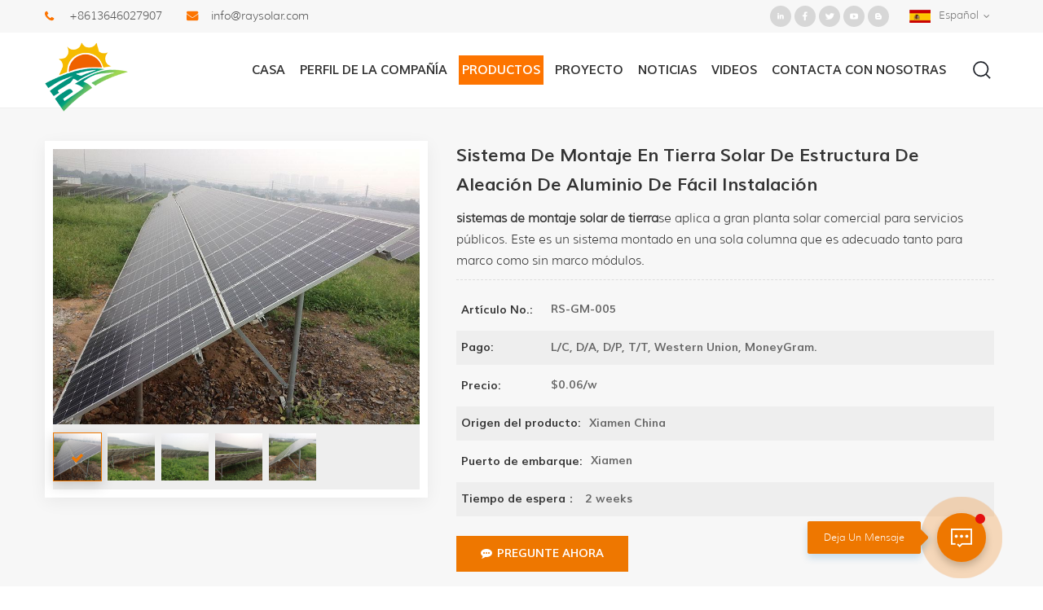

--- FILE ---
content_type: text/html; charset=UTF-8
request_url: https://es.raysolar.com/easy-installation-aluminum-alloy-structure-solar-ground-mounting-system_p67.html
body_size: 11662
content:
<!DOCTYPE html PUBLIC "-//W3C//DTD XHTML 1.0 Transitional//EN" "http://www.w3.org/TR/xhtml1/DTD/xhtml1-transitional.dtd">
<html xmlns="http://www.w3.org/1999/xhtml">
<head>
<meta http-equiv="X-UA-Compatible" content="IE=edge">
<meta name="viewport" content="width=device-width, initial-scale=1.0, user-scalable=no">
<meta http-equiv="Content-Type" content="text/html; charset=utf-8" />
<meta http-equiv="X-UA-Compatible" content="IE=edge,Chrome=1" />
<meta http-equiv="X-UA-Compatible" content="IE=9" />
<meta http-equiv="Content-Type" content="text/html; charset=utf-8" />
<title>Personalizado Sistema De Montaje En Tierra Solar De Estructura De Aleación De Aluminio De Fácil Instalación </title>
<meta name="keywords" content="sistemas de montaje de suelo solar de aluminio,estructura de montaje del panel solar,sistema de estructura de montaje de panel solar de aluminio" />
<meta name="description" content="suministro sistema de montaje en tierra solar de estructura de aleación de aluminio de fácil instalación,sistemas de montaje de suelo solar de aluminio,precios preferenciales,servicios profesionales,no dude en contactarnos para más detalles." />
<meta name="google-site-verification" content="U9Qb3iyaUJD8CVnMoJTzF-jr5yT4JAF1MQL5svmOPlk" /><!--    分享显示图片-->
 
<meta property="og:image" content="http://es.raysolar.com/uploadfile/202012/29/a7a09678d9321a07d42ca02a1f5dfb9e_thumb.jpg"/>
<link href="/uploadfile/userimg/d9918238de69c2fb788a57ec8fc6f3da.png" rel="shortcut icon"  />
<link rel="alternate" hreflang="en" href="https://www.raysolar.com/easy-installation-aluminum-alloy-structure-solar-ground-mounting-system_p67.html" />
<link rel="alternate" hreflang="fr" href="https://fr.raysolar.com/easy-installation-aluminum-alloy-structure-solar-ground-mounting-system_p67.html" />
<link rel="alternate" hreflang="es" href="https://es.raysolar.com/easy-installation-aluminum-alloy-structure-solar-ground-mounting-system_p67.html" />
<link rel="alternate" hreflang="pt" href="https://pt.raysolar.com/easy-installation-aluminum-alloy-structure-solar-ground-mounting-system_p67.html" />
<link rel="alternate" hreflang="ar" href="https://ar.raysolar.com/easy-installation-aluminum-alloy-structure-solar-ground-mounting-system_p67.html" />
<link rel="alternate" hreflang="ja" href="https://ja.raysolar.com/easy-installation-aluminum-alloy-structure-solar-ground-mounting-system_p67.html" />
<link rel="alternate" hreflang="ko" href="https://ko.raysolar.com/easy-installation-aluminum-alloy-structure-solar-ground-mounting-system_p67.html" />
<link rel="alternate" hreflang="ms" href="https://ms.raysolar.com/easy-installation-aluminum-alloy-structure-solar-ground-mounting-system_p67.html" />
<link rel="alternate" hreflang="vi" href="https://vi.raysolar.com/easy-installation-aluminum-alloy-structure-solar-ground-mounting-system_p67.html" />
<link type="text/css" rel="stylesheet" href="/template/css/bootstrap.css">
<link type="text/css" rel="stylesheet" href="/template/css/font-awesome.min.css">
<link type="text/css" rel="stylesheet" href="/template/css/animate.css" />
<link type="text/css" rel="stylesheet" href="/template/css/style.css">

<script type="text/javascript" src="/template/js/jquery-1.8.3.js"></script>
<script type="text/javascript" src="/template/js/bootstrap.min.js"></script>
<script type="text/javascript" src="/template/js/demo.js"></script>
<script type="text/javascript" src="/js/front/common.js"></script>

<!--[if ie9]
<script src="/template/js/html5shiv.min.js"></script>
<script src="/template/js/respond.min.js"></script>
-->

<!--[if IE 8]>
    <script src="https://oss.maxcdn.com/libs/html5shiv/3.7.0/html5shiv.js"></script>
    <script src="https://oss.maxcdn.com/libs/respond.js/1.3.0/respond.min.js"></script>
<![endif]-->
<script >
    if( /Android|webOS|iPhone|iPad|iPod|BlackBerry|IEMobile|Opera Mini/i.test(navigator.userAgent) ) {
            $(function () {       
                $('.newm img').attr("style","");
                $(".newm img").attr("width","");
                $(".newm img").attr("height","");     

            })
    }
</script>
<style>
   #cssmenu > ul > li > a{padding: 34px 4px;}
</style>
<!-- Google Tag Manager -->
<script>(function(w,d,s,l,i){w[l]=w[l]||[];w[l].push({'gtm.start':
new Date().getTime(),event:'gtm.js'});var f=d.getElementsByTagName(s)[0],
j=d.createElement(s),dl=l!='dataLayer'?'&l='+l:'';j.async=true;j.src=
'https://www.googletagmanager.com/gtm.js?id='+i+dl;f.parentNode.insertBefore(j,f);
})(window,document,'script','dataLayer','GTM-PLCB64X');</script>
<!-- End Google Tag Manager --></head>
<body>

<!-- Google Tag Manager (noscript) -->
<noscript><iframe src="https://www.googletagmanager.com/ns.html?id=GTM-PLCB64X"
height="0" width="0" style="display:none;visibility:hidden"></iframe></noscript>
<!-- End Google Tag Manager (noscript) --><div class="top_section">
    <div class="container">
        <div class="con">
                         
            <div class="tel"><a rel="nofollow" target="_blank" href="tel:+8613646027907">+8613646027907</a></div>
                                     
            <div class="email"><a rel="nofollow" target="_blank" href="mailto:info@raysolar.com">info@raysolar.com</a></div>
                        
            
        </div>
        <div class="top_r">
            <div class="top_sns">
                  
                  
                  
                <a rel="nofollow" target="_blank" href="http:///" ><img src="/uploadfile/friendlink/bc1980c5037cb03b29d9738a8058aacf.png" alt="in" /></a>
                  
                <a rel="nofollow" target="_blank" href="http:///" ><img src="/uploadfile/friendlink/c784135c30d2089faba4ee52d525e3f6.png" alt="f" /></a>
                  
                <a rel="nofollow" target="_blank" href="http:///" ><img src="/uploadfile/friendlink/67d99836f75f28682e51b9445730cb8d.png" alt="t" /></a>
                  
                <a rel="nofollow" target="_blank" href="http:///" ><img src="/uploadfile/friendlink/d4be006ce1cfa014da7fc408ed14ef5e.png" alt="y" /></a>
                  
                <a rel="nofollow" target="_blank" href="http:///" ><img src="/uploadfile/friendlink/43de4511495239462f2bfadd5392fa2f.png" alt="b" /></a>
                                            </div>
            <dl class="language_select">
                				  <dt><img src="/template/images/es.jpg" alt="español"/>español</dt>
				                                    <dd>
					  <ul>
                                                                                              <li><a href="https://es.raysolar.com/easy-installation-aluminum-alloy-structure-solar-ground-mounting-system_p67.html" title="español"><img src="/template/images/es.jpg" alt="español"/>español</a></li>
						                                                                                                <li><a href="https://www.raysolar.com/easy-installation-aluminum-alloy-structure-solar-ground-mounting-system_p67.html" title="English"><img src="/template/images/en.jpg" alt="English"/>English</a></li>
						                                                  <li><a href="https://fr.raysolar.com/easy-installation-aluminum-alloy-structure-solar-ground-mounting-system_p67.html" title="français"><img src="/template/images/fr.jpg" alt="français"/>français</a></li>
						                                                  <li><a href="https://pt.raysolar.com/easy-installation-aluminum-alloy-structure-solar-ground-mounting-system_p67.html" title="português"><img src="/template/images/pt.jpg" alt="português"/>português</a></li>
						                                                  <li><a href="https://ar.raysolar.com/easy-installation-aluminum-alloy-structure-solar-ground-mounting-system_p67.html" title="العربية"><img src="/template/images/ar.jpg" alt="العربية"/>العربية</a></li>
						                                                  <li><a href="https://ja.raysolar.com/easy-installation-aluminum-alloy-structure-solar-ground-mounting-system_p67.html" title="日本語"><img src="/template/images/ja.jpg" alt="日本語"/>日本語</a></li>
						                                                  <li><a href="https://ko.raysolar.com/easy-installation-aluminum-alloy-structure-solar-ground-mounting-system_p67.html" title="한국의"><img src="/template/images/ko.jpg" alt="한국의"/>한국의</a></li>
						                                                  <li><a href="https://ms.raysolar.com/easy-installation-aluminum-alloy-structure-solar-ground-mounting-system_p67.html" title="Melayu"><img src="/template/images/ms.jpg" alt="Melayu"/>Melayu</a></li>
						                                                  <li><a href="https://vi.raysolar.com/easy-installation-aluminum-alloy-structure-solar-ground-mounting-system_p67.html" title="Tiếng Việt"><img src="/template/images/vi.jpg" alt="Tiếng Việt"/>Tiếng Việt</a></li>
						  						  <li><a href="https://cn.raysolar.com/"><img src="/template/images/cn.jpg" alt=""/>中文</a></li>
					  </ul>
				  </dd>
			  </dl>
        </div>
    </div>
</div>
<header class="large">
	<div class="search_box">
        <div class="top-search clearfix">
            <div class="input-group">
                <em>qué estás buscando?</em>
                <div class="header_search clearfix">
                    <input name="search_keyword" onkeydown="javascript:enterIn(event);" type="text" class="form-control" value="Buscar..." onfocus="if(this.value=='Buscar...'){this.value='';}" onblur="if(this.value==''){this.value='Buscar...';}" placeholder="Buscar...">
                    <input type="submit" class="search_btn btn_search1" value="">
                </div>
                <span class="input-group-addon close-search"><i class="fa fa-times"></i></span>
            </div>
        </div>
        <div class="top_overly"></div>
    </div>
	<div class="nav_section">
		<div class="container">
                                              
                    <a href="/" id="logo"><img src="/uploadfile/userimg/747eefab992d237793054f64a7679211.png" alt="Ray Solar Technology Co., Ltd" /></a>
                          
                                         <div class="nav_r">
				<div id="cssmenu">
					<ul class="nav_ul">
                                            <li ><a href="/">Casa</a></li>
                                                                                        <li ><a  href="/company-profile_d1">Perfil de la compañía</a>
                                                                                              </li>
                                            <li class="active"><a href="/products">Productos</a>
                                                <ul>
                                                                                                                    <li><a href="/solar-tracker_c4" title="seguidor solar" >seguidor solar</a>
                                                                                                                                        <ul>
                                                                                                                        <li><a href="/tilted-single-axis-solar-tracker_c28" title="seguidor solar inclinado de un eje" >seguidor solar inclinado de un eje</a></li>
                                                                                                <li><a href="/horizontal-single-axis-solar-tracker_c17" title="seguidor solar horizontal de un eje" >seguidor solar horizontal de un eje</a></li>
                                                                                                <li><a href="/dual-axis-solar-tracker_c18" title="seguidor solar de doble eje" >seguidor solar de doble eje</a></li>
                                                                                                                    </ul>
                                                                                                                                </li>
                                                                                                                    <li><a href="/floating-solar-pv-mounting-system_c43" title="solar flotante FV sistema de montaje" >solar flotante FV sistema de montaje</a>
                                                                                                                                </li>
                                                                                                                    <li><a href="/solar-ground-mount_c2" title="montaje en tierra solar" >montaje en tierra solar</a>
                                                                                                                                        <ul>
                                                                                                                        <li><a href="/phc-pile-ground-mount-brackets_c14" title=" APS soportes de montaje en suelo de pila" > APS soportes de montaje en suelo de pila</a></li>
                                                                                                <li><a href="/aluminum-ground-mount-structures_c15" title="estructuras de aluminio para montaje en suelo" >estructuras de aluminio para montaje en suelo</a></li>
                                                                                                <li><a href="/concrete-foundation-systems_c21" title="sistemas de cimentación de hormigón" >sistemas de cimentación de hormigón</a></li>
                                                                                                <li><a href="/steel-solar-ground-mount-rack_c12" title="rack de montaje en suelo solar de acero" >rack de montaje en suelo solar de acero</a></li>
                                                                                                <li><a href="/ground-screw-piles-foundation_c16" title="cimentación de pilotes de tornillo de tierra" >cimentación de pilotes de tornillo de tierra</a></li>
                                                                                                                    </ul>
                                                                                                                                </li>
                                                                                                                    <li><a href="/solar-carport_c5" title="cochera solar" >cochera solar</a>
                                                                                                                                        <ul>
                                                                                                                        <li><a href="/steel-carport-mounting-system_c20" title="sistema de montaje de cochera de acero" >sistema de montaje de cochera de acero</a></li>
                                                                                                <li><a href="/aluminum-carport-mounting-system_c19" title="sistema de montaje para cochera de aluminio" >sistema de montaje para cochera de aluminio</a></li>
                                                                                                                    </ul>
                                                                                                                                </li>
                                                                                                                    <li><a href="/roof-mounting_c44" title="Roof Mounting" >Roof Mounting</a>
                                                                                                                                </li>
                                                                                                                    <li><a href="/solar-light_c45" title="Solar Light" >Solar Light</a>
                                                                                                                                </li>
                                                                                                                    <li><a href="/solar-energy-system_c51" title="Solar Energy System" >Solar Energy System</a>
                                                                                                                                </li>
                                                                                                            </ul>
                                            </li>  
                                                                                        <li ><a  href="/project_nc2">proyecto</a>
                                                                                            </li> 
                                                                                        <li ><a  href="/news_nc1">Noticias</a>
                                                                                            </li> 
                                            
                                             
                                            <li ><a  href="/videos_nc3">videos</a>
                                                         
                                            </li> 
                                                                                        <li ><a  href="/contact-us_d2">Contacta con nosotras</a>
                                                                                            </li>
					</ul>
				</div>
				<div class="attr-nav"><a class="search" rel="nofollow" href="#"><i></i></a></div>
			</div>
		</div>
	</div>
	<div class="wrapper">
		<nav id="main-nav">
			<ul class="first-nav">
				<li>
					<a href="/" target="_blank">Casa</a>
				</li>
			</ul>
			<ul>
                                                        <li><a  href="/company-profile_d1">Perfil de la compañía</a>
                                                            </li>
                            <li><a href="/products">Productos</a>
                                <ul class="nav_child">
                                                                        <li><a href="/solar-tracker_c4" title="seguidor solar">seguidor solar</a>
                                                                                <ul>
                                                                                        <li><a href="/tilted-single-axis-solar-tracker_c28" title="seguidor solar inclinado de un eje" >seguidor solar inclinado de un eje</a></li>
                                                                                        <li><a href="/horizontal-single-axis-solar-tracker_c17" title="seguidor solar horizontal de un eje" >seguidor solar horizontal de un eje</a></li>
                                                                                        <li><a href="/dual-axis-solar-tracker_c18" title="seguidor solar de doble eje" >seguidor solar de doble eje</a></li>
                                                                                   </ul>
                                                                            </li>
                                                                        <li><a href="/floating-solar-pv-mounting-system_c43" title="solar flotante FV sistema de montaje">solar flotante FV sistema de montaje</a>
                                                                            </li>
                                                                        <li><a href="/solar-ground-mount_c2" title="montaje en tierra solar">montaje en tierra solar</a>
                                                                                <ul>
                                                                                        <li><a href="/phc-pile-ground-mount-brackets_c14" title=" APS soportes de montaje en suelo de pila" > APS soportes de montaje en suelo de pila</a></li>
                                                                                        <li><a href="/aluminum-ground-mount-structures_c15" title="estructuras de aluminio para montaje en suelo" >estructuras de aluminio para montaje en suelo</a></li>
                                                                                        <li><a href="/concrete-foundation-systems_c21" title="sistemas de cimentación de hormigón" >sistemas de cimentación de hormigón</a></li>
                                                                                        <li><a href="/steel-solar-ground-mount-rack_c12" title="rack de montaje en suelo solar de acero" >rack de montaje en suelo solar de acero</a></li>
                                                                                        <li><a href="/ground-screw-piles-foundation_c16" title="cimentación de pilotes de tornillo de tierra" >cimentación de pilotes de tornillo de tierra</a></li>
                                                                                   </ul>
                                                                            </li>
                                                                        <li><a href="/solar-carport_c5" title="cochera solar">cochera solar</a>
                                                                                <ul>
                                                                                        <li><a href="/steel-carport-mounting-system_c20" title="sistema de montaje de cochera de acero" >sistema de montaje de cochera de acero</a></li>
                                                                                        <li><a href="/aluminum-carport-mounting-system_c19" title="sistema de montaje para cochera de aluminio" >sistema de montaje para cochera de aluminio</a></li>
                                                                                   </ul>
                                                                            </li>
                                                                        <li><a href="/roof-mounting_c44" title="Roof Mounting">Roof Mounting</a>
                                                                            </li>
                                                                        <li><a href="/solar-light_c45" title="Solar Light">Solar Light</a>
                                                                            </li>
                                                                        <li><a href="/solar-energy-system_c51" title="Solar Energy System">Solar Energy System</a>
                                                                            </li>
                                                                    </ul>
                            </li>
                                                        <li><a  href="/project_nc2">proyecto</a>
                                                            </li>
                                                        <li><a  href="/news_nc1">Noticias</a>
                                                            </li>
                                                        <li><a  href="/videos_nc3">videos</a>
                                                            </li>
                            
                                                        <li ><a  href="/contact-us_d2">Contacta con nosotras</a>
                                                            </li>
                                                                                                                                                                                                                                                                                                                                                                                                                                                                                                                                                                                			</ul>
		</nav>
		<a class="toggle">
			<span></span>
			<span></span>
			<span></span>
		</a>
	</div>
</header>
<div class="height"></div><div class="n_banner">
            <div class="mbx_section ">
        <div class="container">
            <div class="mbx_main clearfix">
                <div class="n_title">Productos</div>
        
                <div class="mbx">
                    <a href="/"><i class="fa fa-home"></i>Casa</a>
                                                            <span>/</span>
                    <h2><a href="/solar-ground-mount_c2">montaje en tierra solar</a></h2>
                                        <span>/</span>
                    <h2><a href="/aluminum-ground-mount-structures_c15">estructuras de aluminio para montaje en suelo</a></h2>
                    <span>/</span><span>sistema de montaje en tierra solar de estructura de aleación de aluminio de fácil instalación</span>
                                    </div>
            </div>
        </div>
    </div>
</div>
<div class="pro_page">
 <div class="container">
  <div class="row">
	  <div class="col-sm-5 main">
		<div class="sp-wrap">
			                        <a href="/uploadfile/202012/29/a7a09678d9321a07d42ca02a1f5dfb9e_medium.jpg"  >
                        <img  src="/uploadfile/202012/29/a7a09678d9321a07d42ca02a1f5dfb9e_medium.jpg" alt = "Solar mounting structures manufacturer"    /></a>
                                                <a href="/uploadfile/202012/29/7bc47d657476afed47a093af4aae2586_medium.jpg"  >
                        <img  src="/uploadfile/202012/29/7bc47d657476afed47a093af4aae2586_medium.jpg" alt = "Solar mounting structures manufacturer"    /></a>
                                                <a href="/uploadfile/202012/29/8d3919550134390882ae56dab95ab1d6_medium.jpg"  >
                        <img  src="/uploadfile/202012/29/8d3919550134390882ae56dab95ab1d6_medium.jpg" alt = "Solar mounting structures manufacturer"    /></a>
                                                <a href="/uploadfile/202012/29/d7135bac206eee147f2778a1367b5a54_medium.jpg"  >
                        <img  src="/uploadfile/202012/29/d7135bac206eee147f2778a1367b5a54_medium.jpg" alt = "Solar mounting structures manufacturer"    /></a>
                                                <a href="/uploadfile/202012/29/0ca5454d48402a7849226ac4a7f457c6_medium.jpg"  >
                        <img  src="/uploadfile/202012/29/0ca5454d48402a7849226ac4a7f457c6_medium.jpg" alt = "Solar mounting structures manufacturer"    /></a>
                        		</div>
	  </div>
	  <div class="col-sm-7 main_text">
		<div class="pro_table">
		  <h1 class="pro_main_title">sistema de montaje en tierra solar de estructura de aleación de aluminio de fácil instalación</h1>
                    <div class="pro_main_text clearfix"><strong>sistemas de montaje solar de tierra</strong>se aplica a gran planta solar comercial para servicios públicos. Este es un sistema montado en una sola columna que es adecuado tanto para marco como sin marco módulos. </div>
		  <ul>
			                                                        <li><p>Artículo No.: </p>RS-GM-005</li>
                            
                                                        <li><p>Pago: </p>L/C, D/A, D/P, T/T, Western Union, MoneyGram.</li>
                                                                                                                <li><p>Precio: </p>$0.06/w</li>
                                                                                                                <li><p>Origen del producto: </p>Xiamen China</li>
                                                                                                                <li><p>Puerto de embarque: </p>Xiamen</li>
                                                                                    <li><p>Tiempo de espera： </p>2 weeks</li>
                                                                                    		  </ul>
		  <div class="pro_more">
			  <div class="main-more"><a href="#content"><i class="fa fa-commenting"></i>Pregunte ahora</a></div>
                          		  </div>
                    
		</div>
	  </div>
	</div>
	<script type="text/javascript" src="/template/js/smoothproducts.min.js"></script> 
	<script>
		  $(document).ready(function() {
			  $('.sp-wrap').smoothproducts();
		  });
	</script>
  </div>
</div>
<div class="n_main">
	<div class="container">
		<div class="n_left">
    <div class="modules">
            <section class="block left_nav">
              <div class="unfold nav_h4">Categorías</div>
                      <div class="toggle_content clearfix">
                              <ul class="mtree">
                                                                  <li class="clearfix "><span></span><a href="/solar-tracker_c4">seguidor solar</a>
                                                                        <ul>
                                                                                <li ><a href="/tilted-single-axis-solar-tracker_c28">seguidor solar inclinado de un eje</a>
                                                                                    </li>
                                                                                <li ><a href="/horizontal-single-axis-solar-tracker_c17">seguidor solar horizontal de un eje</a>
                                                                                    </li>
                                                                                <li ><a href="/dual-axis-solar-tracker_c18">seguidor solar de doble eje</a>
                                                                                    </li>
                                                                            </ul>
                                                                    </li>
                                                                <li class="clearfix "><a href="/floating-solar-pv-mounting-system_c43">solar flotante FV sistema de montaje</a>
                                                                    </li>
                                                                <li class="clearfix "><span></span><a href="/solar-ground-mount_c2">montaje en tierra solar</a>
                                                                        <ul>
                                                                                <li ><a href="/phc-pile-ground-mount-brackets_c14"> APS soportes de montaje en suelo de pila</a>
                                                                                    </li>
                                                                                <li ><a href="/aluminum-ground-mount-structures_c15">estructuras de aluminio para montaje en suelo</a>
                                                                                    </li>
                                                                                <li ><a href="/concrete-foundation-systems_c21">sistemas de cimentación de hormigón</a>
                                                                                    </li>
                                                                                <li ><a href="/steel-solar-ground-mount-rack_c12">rack de montaje en suelo solar de acero</a>
                                                                                    </li>
                                                                                <li ><a href="/ground-screw-piles-foundation_c16">cimentación de pilotes de tornillo de tierra</a>
                                                                                    </li>
                                                                            </ul>
                                                                    </li>
                                                                <li class="clearfix "><span></span><a href="/solar-carport_c5">cochera solar</a>
                                                                        <ul>
                                                                                <li ><a href="/steel-carport-mounting-system_c20">sistema de montaje de cochera de acero</a>
                                                                                    </li>
                                                                                <li ><a href="/aluminum-carport-mounting-system_c19">sistema de montaje para cochera de aluminio</a>
                                                                                    </li>
                                                                            </ul>
                                                                    </li>
                                                                <li class="clearfix "><a href="/roof-mounting_c44">Roof Mounting</a>
                                                                    </li>
                                                                <li class="clearfix "><a href="/solar-light_c45">Solar Light</a>
                                                                    </li>
                                                                <li class="clearfix "><a href="/solar-energy-system_c51">Solar Energy System</a>
                                                                    </li>
                                                            </ul>
                    </div>
              <script type="text/javascript" src="/template/js/mtree.js"></script>
      </section>
      <div class="left-adv clearfix hidden-xs" style="background-image:url(/uploadfile/single/b3eff46fefc21a53b379914c8a4f0dc1.jpg)">
            <div class="ovrly"></div>
                    <div class="main">
                            <p class="icon"><i></i></p>
                            <a href="/contact-us_d2" class="title"> cómo podemos ayudarte</a>
                            <div class="text">Usted puede contactarnos de cualquier forma que sea conveniente para usted. Nosotros están disponibles 24 / 7 vía correo electrónico o teléfono.</div>
                            <span class="main_more"><a href="/contact-us_d2" class="more_h">Contacta con nosotras</a></span>
                    </div>
            </div>
      <section class="block hot_left">
            <div class=" unfold left_h4">nuevos productos</div>
                    <div class="toggle_content clearfix">
                            <ul>
                                                                <li>
                                    <div class="li clearfix">
                                            <a class="img" href="/single-axis-photovoltaic-solar-tracking-system_p103.html" title=" Un eje sistema de seguimiento solar fotovoltaico"><img id="product_detail_img"  alt="Single axis solar tracking system provider" src="/uploadfile/202012/28/25c533e218fcba0a6cb5c9e6eccefdf7_thumb.jpg" /></a>
                                            <div class="h4"><a href="/single-axis-photovoltaic-solar-tracking-system_p103.html" title=" Un eje sistema de seguimiento solar fotovoltaico"> Un eje sistema de seguimiento solar fotovoltaico</a></div>
                                            <a href="/single-axis-photovoltaic-solar-tracking-system_p103.html" title=" Un eje sistema de seguimiento solar fotovoltaico" class="more_line"> 
                                                    <span class="line_l"></span><span class="line_text">Lee mas</span><span class="line_r"></span><i class="fa fa-caret-right"></i>
                                            </a>
                                    </div>
                              </li>
                                                                          <li>
                                    <div class="li clearfix">
                                            <a class="img" href="/sun-tracker-drive-device-dual-axis-solar-tracker-system_p102.html" title="dispositivo de accionamiento del seguidor solar de doble eje sistema de seguimiento solar"><img id="product_detail_img"  alt="Dual axis solar tracking system manufacturer" src="/uploadfile/202012/28/539c50ef8a2c49560d0d26d70e266074_thumb.jpg" /></a>
                                            <div class="h4"><a href="/sun-tracker-drive-device-dual-axis-solar-tracker-system_p102.html" title="dispositivo de accionamiento del seguidor solar de doble eje sistema de seguimiento solar">dispositivo de accionamiento del seguidor solar de doble eje sistema de seguimiento solar</a></div>
                                            <a href="/sun-tracker-drive-device-dual-axis-solar-tracker-system_p102.html" title="dispositivo de accionamiento del seguidor solar de doble eje sistema de seguimiento solar" class="more_line"> 
                                                    <span class="line_l"></span><span class="line_text">Lee mas</span><span class="line_r"></span><i class="fa fa-caret-right"></i>
                                            </a>
                                    </div>
                              </li>
                                                                          <li>
                                    <div class="li clearfix">
                                            <a class="img" href="/linear-actuator-single-axis-pv-solar-tracking-system_p101.html" title="actuador lineal monoeje PV sistema de seguimiento solar"><img id="product_detail_img"  alt="1 Axis Solar Tracker supplier" src="/uploadfile/202012/28/ac3572092d6f10ae9b51c3e48fa6aa43_thumb.jpg" /></a>
                                            <div class="h4"><a href="/linear-actuator-single-axis-pv-solar-tracking-system_p101.html" title="actuador lineal monoeje PV sistema de seguimiento solar">actuador lineal monoeje PV sistema de seguimiento solar</a></div>
                                            <a href="/linear-actuator-single-axis-pv-solar-tracking-system_p101.html" title="actuador lineal monoeje PV sistema de seguimiento solar" class="more_line"> 
                                                    <span class="line_l"></span><span class="line_text">Lee mas</span><span class="line_r"></span><i class="fa fa-caret-right"></i>
                                            </a>
                                    </div>
                              </li>
                                                                          <li>
                                    <div class="li clearfix">
                                            <a class="img" href="/floating-solar-system-mounting-bracket-for-solar-panel_p100.html" title="soporte de montaje flotante del sistema solar para panel solar"><img id="product_detail_img"  alt="Solar Panel Floating Mounting Structure supplier" src="/uploadfile/202012/28/d16ca6cc9fd8973b1d46e4b5e16baa84_thumb.jpg" /></a>
                                            <div class="h4"><a href="/floating-solar-system-mounting-bracket-for-solar-panel_p100.html" title="soporte de montaje flotante del sistema solar para panel solar">soporte de montaje flotante del sistema solar para panel solar</a></div>
                                            <a href="/floating-solar-system-mounting-bracket-for-solar-panel_p100.html" title="soporte de montaje flotante del sistema solar para panel solar" class="more_line"> 
                                                    <span class="line_l"></span><span class="line_text">Lee mas</span><span class="line_r"></span><i class="fa fa-caret-right"></i>
                                            </a>
                                    </div>
                              </li>
                                                                          <li>
                                    <div class="li clearfix">
                                            <a class="img" href="/pv-floating-solar-mounting-system_p99.html" title=" PV sistema de montaje solar flotante"><img id="product_detail_img"  alt="Floating Solar PV Mounting System manufacturer" src="/uploadfile/202012/28/8dd1a9f0181a8953db6e65ff87f7375a_thumb.jpg" /></a>
                                            <div class="h4"><a href="/pv-floating-solar-mounting-system_p99.html" title=" PV sistema de montaje solar flotante"> PV sistema de montaje solar flotante</a></div>
                                            <a href="/pv-floating-solar-mounting-system_p99.html" title=" PV sistema de montaje solar flotante" class="more_line"> 
                                                    <span class="line_l"></span><span class="line_text">Lee mas</span><span class="line_r"></span><i class="fa fa-caret-right"></i>
                                            </a>
                                    </div>
                              </li>
                                                                          <li>
                                    <div class="li clearfix">
                                            <a class="img" href="/solar-waterproof-structure-carport-mounting-system_p41.html" title="sistema de montaje de cochera de estructura impermeable solar"><img id="product_detail_img"  alt="Solar carport mounting system" src="/uploadfile/201811/06/b43ec1e257865a9375d9c6341ad08a2d_thumb.jpg" /></a>
                                            <div class="h4"><a href="/solar-waterproof-structure-carport-mounting-system_p41.html" title="sistema de montaje de cochera de estructura impermeable solar">sistema de montaje de cochera de estructura impermeable solar</a></div>
                                            <a href="/solar-waterproof-structure-carport-mounting-system_p41.html" title="sistema de montaje de cochera de estructura impermeable solar" class="more_line"> 
                                                    <span class="line_l"></span><span class="line_text">Lee mas</span><span class="line_r"></span><i class="fa fa-caret-right"></i>
                                            </a>
                                    </div>
                              </li>
                                                                          <li>
                                    <div class="li clearfix">
                                            <a class="img" href="/solar-carport-pv-mounting-structure-for-car-parking_p39.html" title="cochera solar FV estructura de montaje para aparcamiento"><img id="product_detail_img"  alt="Solar carport PV mounting structure" src="/uploadfile/202012/29/65daf50b35e7a985ce8fedd529cb8353_thumb.jpg" /></a>
                                            <div class="h4"><a href="/solar-carport-pv-mounting-structure-for-car-parking_p39.html" title="cochera solar FV estructura de montaje para aparcamiento">cochera solar FV estructura de montaje para aparcamiento</a></div>
                                            <a href="/solar-carport-pv-mounting-structure-for-car-parking_p39.html" title="cochera solar FV estructura de montaje para aparcamiento" class="more_line"> 
                                                    <span class="line_l"></span><span class="line_text">Lee mas</span><span class="line_r"></span><i class="fa fa-caret-right"></i>
                                            </a>
                                    </div>
                              </li>
                                                                </ul>
                    </div>
             </section>
    </div>
</div>		<div class="n_right">
			<div class="products_main">
				<div class="pro_main">
				<div class="products_main">
					<div class="pro_detail clearfix">
					  <div class="clear"></div>
					  <div class="pro-tab clearfix">
						<div id="parentHorizontalTab01" class="clearfix">
						  <ul class="resp-tabs-list hor_1">
							<li>Detalle del producto</li>


						  </ul>
						  <div class="resp-tabs-container hor_1">
							<div class="tab_list newm">
							<p><span style="font-size:18px;color:#006600;background-color:#999999;"><strong>producto Descripción: </strong></span></p><p><span style="font-size:16px;color:#FF0000;"><strong> 1. visión general</strong></span></p><p><span style="font-size:14px;"><a href="/aluminum-ground-mount-structures_c15"target="_blank"><strong> sistemas de montaje solar de tierra</strong></a></span><span style="font-size:14px;"> ha sido desarrollado para montar el PV sistema de matriz en los campos abiertos. La estabilidad y seguridad de este producto se cumple con las leyes internacionales de mecánica estructural y construcción.<strong> sistema de montaje en tierra</strong> se puede instalar en las diferentes soluciones de cimentación, como hormigón con pre-enterrado tornillo, enterrado directo y tierra tornillo pilote. El producto es ensamblado por acero galvanizado en caliente y aleación de aluminio anodizado, con gran capacidad anticorrosiva. apto para uso en exteriores. de acuerdo con los requisitos prácticos, el sistema se puede planificar y personalizar en fábrica para evitar soldaduras y cortes en el lugar, ahorrando tiempo y costes.</span></p><p><br /></p><p><span style="font-size:16px;color:#FF0000;"><strong> 2. caracteristicas</strong></span></p><p><span style="font-size:14px;"><strong> 1). fácil instalación: </strong></span></p><p><span style="font-size:14px;"> planificación y mecanizado en la fábrica ahorrando tiempo y costes.</span></p><p><span style="font-size:14px;"><strong> 2). genial Flexibilidad: </strong></span></p><p><span style="font-size:14px;">La matriz de tierra se puede planificar desde  kilo-watto a megavatios. </span></p><p><span style="font-size:14px;"><strong> 3). estable y seguridad: </strong></span></p><p><span style="font-size:14px;"> diseñar y verificar la estructura de acuerdo con las leyes de mecánica estructural y construcción.</span></p><p><span style="font-size:14px;"><strong> 4). excelente duración: </strong></span></p><p><span style="font-size:14px;"> Para uso al aire libre, todo el material seleccionado con alta clase anticorrosión  protección. </span></p><p><br /></p><p><span style="font-size:16px;color:#FF0000;"><strong> 3. parámetro técnico principal</strong></span></p><div class="table-responsive"><table border="0"class="ke-zeroborder"style="width:100%;"><tbody><tr><td><span style="font-size:14px;">instalación sitio: </span></td><td><span style="font-size:14px;"> campo abierto</span></td></tr><tr><td><span style="font-size:14px;">inclinación ángulo: </span></td><td><span style="font-size:14px;"> 10-60deg </span></td></tr><tr><td><span style="font-size:14px;">edificio Altura: </span></td><td><span style="font-size:14px;">hasta 20 m </span></td></tr><tr><td><span style="font-size:14px;">viento max Resistencia: </span></td><td><span style="font-size:14px;">hasta 60 m / s </span></td></tr><tr><td><span style="font-size:14px;">nieve Carga: </span></td><td><span style="font-size:14px;">hasta 1.4KN / m2 </span></td></tr><tr><td><span style="font-size:14px;"> Estándares: </span></td><td><span style="font-size:14px;"> AS / NZS  1170 y otros estándares internacionales</span></td></tr><tr><td><span style="font-size:14px;"> Material: </span></td><td><span style="font-size:14px;"> aleación de aluminio de alta calidad, acero inoxidable, acero galvanizado</span></td></tr><tr><td><span style="font-size:14px;">fundación Solución: </span></td><td><span style="font-size:14px;"> hormigón con pre-enterrado perno, enterrado directo, tornillo de tierra, etc.</span></td></tr><tr><td><span style="font-size:14px;"> Color: </span></td><td><span style="font-size:14px;"> natural u opcional</span></td></tr><tr><td><span style="font-size:14px;"> Anticorrosivo: </span></td><td><span style="font-size:14px;"> Anodizado, galvanizado en caliente</span></td></tr><tr><td><span style="font-size:14px;"> Garantía: </span></td><td><span style="font-size:14px;"> 10 años</span></td></tr><tr><td><span style="font-size:14px;"> Duración: </span></td><td><span style="font-size:14px;"> más que 20 años</span></td></tr></tbody></table></div><p><br /></p><p><span style="font-size:16px;color:#FF0000;"><strong> 4. solicitud</strong></span></p><p><img src="/js/htmledit/kindeditor/attached/20181102/20181102145015_46971.jpg"alt="Alumimum Mounting Brackets"width="720"height="540"title="Alumimum Mounting Brackets" /></p><p><br /></p><p><img src="/js/htmledit/kindeditor/attached/20181102/20181102145452_46971.jpg"alt="Solar Ground Mount"width="720"height="540"title="Solar Ground Mount" /></p><p><br /></p><p><img src="/js/htmledit/kindeditor/attached/20181102/20181102145107_51874.jpg"alt="Alumimum Ground Structures"width="720"height="540"title="Alumimum Ground Structures" /></p><p><br /></p>                                                        </div>
						  </div>
						</div>
					  </div>
                                                                                                                          <div class="tags_ul"><span>Etiquetas relacionadas : </span>
						                                              <a href="/aluminum-solar-ground-mounting-systems_sp">sistemas de montaje de suelo solar de aluminio</a>
                                                                                        <a href="/solar-panel-mounting-structure_sp">estructura de montaje del panel solar</a>
                                                                                        <a href="/aluminum-solar-panel-mounting-structure-system_sp">sistema de estructura de montaje de panel solar de aluminio</a>
                                                                                        <a href="/cheap-ground-solar-mounting_sp">montaje solar de tierra barato</a>
                                                                                        <a href="/engineered-ground-solar-mounting-system_sp">sistema de montaje solar de tierra diseñado</a>
                                                                                        <a href="/ground-mount-pv-racking-system_sp">sistema de estantería fotovoltaica de montaje en suelo</a>
                                                                                        <a href="/ground-mounted-solar-panel-system-10kw_sp">sistema de panel solar montado en el suelo 10kw</a>
                                                                                        <a href="/ground-mounted-solar-system_sp">sistema solar montado en el suelo</a>
                                            					  </div>
                                        					  <div id="content"></div>
					  <div class="pro_inq">
						  <div class="section_title"><img src="/template/images/email_ico.png" alt=""/>leave a message</div> 
						  <div class="inquiry">
                                                      <form id="email_form" name="email_form" method="post" action="/inquiry/addinquiry">
                                                <input type="hidden" name="msg_title" value="sistema de montaje en tierra solar de estructura de aleación de aluminio de fácil instalación" class="meInput" />
                                                <input type="hidden" name="to_proid[]" value="67" class="meInput" />
                                                <input type="hidden" name="product_id" value="67" class="meInput" />
                                                <input type='hidden' name='msg_userid' value= />
                                                <div class="p"> Si Si está interesado en nuestros productos y desea conocer más detalles, deje un mensaje aquí, le responderemos lo antes posible.</div>
								  <div class="row">
									<div class="col-sm-12 ">
									   <div class="subject_title"><span>Sujeta : </span><a href="/easy-installation-aluminum-alloy-structure-solar-ground-mounting-system_p67.html">sistema de montaje en tierra solar de estructura de aleación de aluminio de fácil instalación</a></div>
									</div>
									
									<div class="input-group col-sm-6">
										<span class="ms_e"><input class="form-control" name="msg_email" id="msg_email" tabindex="10" type="text" placeholder="Tu correo electrónico"></span>
									  </div>
									  <div class="input-group col-sm-6">
										<span class="ms_p"><input class="form-control" name="msg_tel" id="phone" tabindex="10" type="text" placeholder="Tel/WhatsApp"></span>
									  </div>
									  <div class="input-group col-sm-12">
										  <span class="ms_m"><textarea name="msg_content" class="form-control" id="message" tabindex="13" placeholder="* Ingrese los detalles del producto (como color, tamaño, materiales, etc.) y otros requisitos específicos para recibir una cotización precisa."></textarea></span>
									  </div>
									  <span class="main_more col-sm-12"><input type="submit" value="enviar" class="google_genzong" /></span>
								  </div>
                                                </form>
						  </div>
					  </div>
					  <ul class="navigation clearfix">
							                        <li class="prev_post">
							<a href="/high-pepurchase-rate-ground-solar-mounting-system-with-aluminum-bracket_p70.html" title="alta Pepurchase Tarifa sistema de montaje solar de suelo con soporte de aluminio">
								<span class="meta_nav">Publicación anterior</span>
								<h4 class="post_title">alta Pepurchase Tarifa sistema de montaje solar de suelo con soporte de aluminio</h4>
							</a>
						</li>	
                                                                        <li class="next_post">
							<a href="/hot-sale-aluminum-alloy-structure-solar-pv-ground-mounting-system_p5.html" title="venta caliente estructura de aleación de aluminio solar PV sistema de montaje en tierra">
								<span class="meta_nav">Publicación siguiente</span>
								<h4 class="post_title">venta caliente estructura de aleación de aluminio solar PV sistema de montaje en tierra</h4>
							</a>
						</li>
                        						</ul>
					</div>
				  </div>
				</div>
			</div>
		</div>
	</div>
</div>

<div class="rel_pro">
	<div class="container">
            		<div class="i_title">
			<div class="h4">Productos relacionados</div>
			<p>Xiamen Ray solar technology Co., ltd., impulsada por su misión "Green Energy", es un fabricante líder mundial de estanterías solares, sistemas de seguimiento, sistemas flotantes y de cochera, que proporciona ventanilla única soluciones fiables de sistemas de montaje solar con 5GW vendido en más de 80 países y regiones en todo el mundo.</p>
		</div>
	   <div class="slider autoplay4">
                
            <div >
		  <div class="li">
				<a href="/venta-caliente-estructura-de-aleaci-n-de-aluminio-solar-pv-sistema-de-montaje-en-tierra_p5.html" title="venta caliente estructura de aleación de aluminio solar PV sistema de montaje en tierra" class="img"><img id="product_detail_img"  alt="Solar mounting brackets" src="/uploadfile/202012/29/c0ea8aaed6c75aee4a512a0251bf7dd3_small.jpg" /></a>
				<div class="text">
					<a href="/venta-caliente-estructura-de-aleaci-n-de-aluminio-solar-pv-sistema-de-montaje-en-tierra_p5.html" title="venta caliente estructura de aleación de aluminio solar PV sistema de montaje en tierra" class="icon"></a>
					<a href="/venta-caliente-estructura-de-aleaci-n-de-aluminio-solar-pv-sistema-de-montaje-en-tierra_p5.html" title="venta caliente estructura de aleación de aluminio solar PV sistema de montaje en tierra" class="title">venta caliente estructura de aleación de aluminio solar PV sistema de montaje en tierra</a>
					<div class="pro_line"></div>
					<p>solar FV sistema de montaje en tierrase aplica a gran planta solar comercial para servicios públicos. Este es un sistema montado en una sola columna que es adecuado tanto para marco como sin marco módulos.</p>
				</div>
			</div>
		</div>
             
            <div >
		  <div class="li">
				<a href="/montaje-de-suelo-solar-de-estructura-de-aleaci-n-de-aluminio-de-alta-calidad_p64.html" title="Montaje de suelo solar de estructura de aleación de aluminio de alta calidad" class="img"><img id="product_detail_img"  alt="solar ground mounting supplier" src="/uploadfile/202012/29/95b408e7083b8a56600bc33dc3414ce3_small.jpg" /></a>
				<div class="text">
					<a href="/montaje-de-suelo-solar-de-estructura-de-aleaci-n-de-aluminio-de-alta-calidad_p64.html" title="Montaje de suelo solar de estructura de aleación de aluminio de alta calidad" class="icon"></a>
					<a href="/montaje-de-suelo-solar-de-estructura-de-aleaci-n-de-aluminio-de-alta-calidad_p64.html" title="Montaje de suelo solar de estructura de aleación de aluminio de alta calidad" class="title">Montaje de suelo solar de estructura de aleación de aluminio de alta calidad</a>
					<div class="pro_line"></div>
					<p>sistema de montaje de suelo solar de aluminiose aplica a gran planta solar comercial para servicios públicos. Este es un sistema montado en una sola columna que es adecuado tanto para marco como sin marco módulos.</p>
				</div>
			</div>
		</div>
             
            <div >
		  <div class="li">
				<a href="/sistemas-de-estanter-a-de-montaje-en-tierra-solar-de-aleaci-n-de-aluminio_p65.html" title="sistemas de estantería de montaje en tierra solar de aleación de aluminio" class="img"><img id="product_detail_img"  alt="aluminum brackets manufacturer" src="/uploadfile/202012/29/95757adb8abd57a727fa73756eaabf8c_small.jpg" /></a>
				<div class="text">
					<a href="/sistemas-de-estanter-a-de-montaje-en-tierra-solar-de-aleaci-n-de-aluminio_p65.html" title="sistemas de estantería de montaje en tierra solar de aleación de aluminio" class="icon"></a>
					<a href="/sistemas-de-estanter-a-de-montaje-en-tierra-solar-de-aleaci-n-de-aluminio_p65.html" title="sistemas de estantería de montaje en tierra solar de aleación de aluminio" class="title">sistemas de estantería de montaje en tierra solar de aleación de aluminio</a>
					<div class="pro_line"></div>
					<p>PV sistema de montaje en tierrase aplica a gran planta solar comercial para servicios públicos. Este es un sistema montado en una sola columna que es adecuado tanto para marco como sin marco módulos.</p>
				</div>
			</div>
		</div>
             
            <div >
		  <div class="li">
				<a href="/pv-soportes-de-montaje-solar-de-tierra-de-aluminio_p66.html" title=" PV soportes de montaje solar de tierra de aluminio" class="img"><img id="product_detail_img"  alt="aluminum mounting brackets supplier" src="/uploadfile/202012/29/bf83869ec14e11f0f469c83b8517080a_small.jpg" /></a>
				<div class="text">
					<a href="/pv-soportes-de-montaje-solar-de-tierra-de-aluminio_p66.html" title=" PV soportes de montaje solar de tierra de aluminio" class="icon"></a>
					<a href="/pv-soportes-de-montaje-solar-de-tierra-de-aluminio_p66.html" title=" PV soportes de montaje solar de tierra de aluminio" class="title"> PV soportes de montaje solar de tierra de aluminio</a>
					<div class="pro_line"></div>
					<p>aluminio PV soportes de montaje solarse aplica a gran planta solar comercial para servicios públicos. Este es un sistema montado en una sola columna que es adecuado tanto para marco como sin marco módulos.</p>
				</div>
			</div>
		</div>
             
            <div >
		  <div class="li">
				<a href="/alta-pepurchase-tarifa-sistema-de-montaje-solar-de-suelo-con-soporte-de-aluminio_p70.html" title="alta Pepurchase Tarifa sistema de montaje solar de suelo con soporte de aluminio" class="img"><img id="product_detail_img"  alt="Solar Ground Mounting Brackets" src="/uploadfile/202012/29/b70f3aba257913bec2493c2ea2d47da5_small.jpg" /></a>
				<div class="text">
					<a href="/alta-pepurchase-tarifa-sistema-de-montaje-solar-de-suelo-con-soporte-de-aluminio_p70.html" title="alta Pepurchase Tarifa sistema de montaje solar de suelo con soporte de aluminio" class="icon"></a>
					<a href="/alta-pepurchase-tarifa-sistema-de-montaje-solar-de-suelo-con-soporte-de-aluminio_p70.html" title="alta Pepurchase Tarifa sistema de montaje solar de suelo con soporte de aluminio" class="title">alta Pepurchase Tarifa sistema de montaje solar de suelo con soporte de aluminio</a>
					<div class="pro_line"></div>
					<p>sistema de montaje de suelo solarse aplica a gran planta solar comercial para servicios públicos. Este es un sistema montado en una sola columna que es adecuado tanto para marco como sin marco módulos.</p>
				</div>
			</div>
		</div>
             
            <div >
		  <div class="li">
				<a href="/3-kw-5-kw-8kw-mini-hogar-completo-panel-solar-energ-a-energ-a-ongrid-sistemas-solares_p111.html" title="3 KW 5 KW 8KW Mini hogar completo Panel solar Energía Energía Ongrid Sistemas solares" class="img"><img id="product_detail_img"  alt="Complete Solar Systems" src="/uploadfile/202108/27/9ef01f513cc9a4357d6dc84ec9311a53_small.jpg" /></a>
				<div class="text">
					<a href="/3-kw-5-kw-8kw-mini-hogar-completo-panel-solar-energ-a-energ-a-ongrid-sistemas-solares_p111.html" title="3 KW 5 KW 8KW Mini hogar completo Panel solar Energía Energía Ongrid Sistemas solares" class="icon"></a>
					<a href="/3-kw-5-kw-8kw-mini-hogar-completo-panel-solar-energ-a-energ-a-ongrid-sistemas-solares_p111.html" title="3 KW 5 KW 8KW Mini hogar completo Panel solar Energía Energía Ongrid Sistemas solares" class="title">3 KW 5 KW 8KW Mini hogar completo Panel solar Energía Energía Ongrid Sistemas solares</a>
					<div class="pro_line"></div>
					<p>Conectado a la red, conectado a la red, interactivo con servicios públicos, interconexión de red y retroalimentación de red son términos que se utilizan para describir el mismo concepto – sistema solar que está conectado a la red eléctrica de la red pública.</p>
				</div>
			</div>
		</div>
             
            <div >
		  <div class="li">
				<a href="/soporte-de-pie-en-l-para-sistema-de-montaje-de-techo-de-hojalata-solar_p110.html" title="Soporte de pie en L para sistema de montaje de techo de hojalata solar" class="img"><img id="product_detail_img"  alt="L Foot Brackets For Tin Roof Solar Mounting System" src="/uploadfile/202108/19/d591352aa786f23e096f4f313374734f_small.jpg" /></a>
				<div class="text">
					<a href="/soporte-de-pie-en-l-para-sistema-de-montaje-de-techo-de-hojalata-solar_p110.html" title="Soporte de pie en L para sistema de montaje de techo de hojalata solar" class="icon"></a>
					<a href="/soporte-de-pie-en-l-para-sistema-de-montaje-de-techo-de-hojalata-solar_p110.html" title="Soporte de pie en L para sistema de montaje de techo de hojalata solar" class="title">Soporte de pie en L para sistema de montaje de techo de hojalata solar</a>
					<div class="pro_line"></div>
					<p>Soportes de pies en L para montaje solar en techo de hojalata, muy fácil instalación.</p>
				</div>
			</div>
		</div>
             
            <div >
		  <div class="li">
				<a href="/ray-solar-3kw-5kw-completo-en-el-sistema-solar-de-la-energ-a-de-la-energ-a-solar-de-la-red-para-la-casa_p120.html" title="Ray Solar 3KW 5KW completo en el sistema solar de la energía de la energía solar de la red para la casa" class="img"><img id="product_detail_img"  alt="Complete Solar Systems" src="/uploadfile/202109/07/1e2a380a4bcf413bdf30056e664f5b4c_small.jpg" /></a>
				<div class="text">
					<a href="/ray-solar-3kw-5kw-completo-en-el-sistema-solar-de-la-energ-a-de-la-energ-a-solar-de-la-red-para-la-casa_p120.html" title="Ray Solar 3KW 5KW completo en el sistema solar de la energía de la energía solar de la red para la casa" class="icon"></a>
					<a href="/ray-solar-3kw-5kw-completo-en-el-sistema-solar-de-la-energ-a-de-la-energ-a-solar-de-la-red-para-la-casa_p120.html" title="Ray Solar 3KW 5KW completo en el sistema solar de la energía de la energía solar de la red para la casa" class="title">Ray Solar 3KW 5KW completo en el sistema solar de la energía de la energía solar de la red para la casa</a>
					<div class="pro_line"></div>
					<p>Conectado a la red, conectado a la red, interactivo con servicios públicos, interconexión de red y retroalimentación de red son términos que se utilizan para describir el mismo concepto – sistema solar que está conectado a la red eléctrica de la red pública.</p>
				</div>
			</div>
		</div>
            	  </div>
	</div>
</div>
<div id="footer">
    <div class="container">
		<div class="footer_about">
			<div class="footer_logo"><a href="/"><img src="/uploadfile/single/b8c83c0f8c83bacb850a09b99cba5f7a.png" alt=" fot logo"/></a></div>
			<div class="p">Nuestro Los productos se han exportado a más de 80 países y regiones, como Estados Unidos, Reino Unido, Malasia, Vietnam, Corea del Sur, Japón, Armenia, Chile, etc.</div>
			<div class="footer_sns">
                              
                              
                              
                            <a  rel="nofollow" target="_blank" href="http:///" ><img src="/uploadfile/friendlink/bc1980c5037cb03b29d9738a8058aacf.png" alt="in" /></a>
                              
                            <a  rel="nofollow" target="_blank" href="http:///" ><img src="/uploadfile/friendlink/c784135c30d2089faba4ee52d525e3f6.png" alt="f" /></a>
                              
                            <a  rel="nofollow" target="_blank" href="http:///" ><img src="/uploadfile/friendlink/67d99836f75f28682e51b9445730cb8d.png" alt="t" /></a>
                              
                            <a  rel="nofollow" target="_blank" href="http:///" ><img src="/uploadfile/friendlink/d4be006ce1cfa014da7fc408ed14ef5e.png" alt="y" /></a>
                              
                            <a  rel="nofollow" target="_blank" href="http:///" ><img src="/uploadfile/friendlink/43de4511495239462f2bfadd5392fa2f.png" alt="b" /></a>
                                                                                </div>
		</div>
		
    	<div class="clearfix modules">
                       <section class="block footer_tags">
                <div class="unfold title_h4">Etiquetas calientes</div>
                <div class="toggle_content">
                	<ul>
                    	                        <li><a href="/ground-solar-mounting_sp">montaje solar en tierra</a></li>
                                                <li><a href="/floating-solar-pv-mounting-system_sp">solar flotante FV sistema de montaje</a></li>
                                                <li><a href="/single-axis-solar-tracker_sp">seguidor solar de un eje</a></li>
                                                <li><a href="/tilted-single-axis-tracker_sp">Rastreador de un solo eje inclinado</a></li>
                                                <li><a href="/floating-solar-mounting-bracket_sp">soporte de montaje solar flotante</a></li>
                                                <li><a href="/floating-pv-mounting-system_sp">flotante pv sistema de montaje</a></li>
                                                <li><a href="/dual-axis-solar-tracker_sp">seguidor solar de doble eje</a></li>
                                                <li><a href="/solar-tracker-system_sp">seguidor horizontal de un eje</a></li>
                                                <li><a href="/sun-tracker-for-solar-panel_sp">seguidor solar de doble eje</a></li>
                                                <li><a href="/linkage-tilted-single-axis-solar-tracker_sp">seguidor inclinado de un eje</a></li>
                                            </ul>
                </div>
            </section>
            			
			<section class="block footer_con">
                <div class="unfold title_h4">Contacta con nosotras</div>
                <div class="toggle_content">
                    <ul>
                                                <li class="con_add">Habla a : Room 1015-2,No. 65,Haitian Road,Huli District,Xiamen,China</li>
                                                                         
                                                <div class="con_tel">Tel :  <a rel="nofollow" target="_blank" href="tel:+86-592-5211388">+86-592-5211388</a></div> 
                                                                                                 
                                                <li class="con_email">Email : <a rel="nofollow" target="_blank" href="mailto:info@raysolar.com">info@raysolar.com</a></li>
                                                                                                 
                                                <li class="con_whatsapp">Whatsapp : 
                                                        <a rel="nofollow" target="_blank" href="https://api.whatsapp.com/send?phone=+8613646027907&text=Hello" >   
                            +8613646027907</a></li>
                                                                    </ul>
                </div>
            </section>
        </div>
    </div>
	<div class="container">
	  <div class="footer_bottom clearfix">
	  	<div class="footer_follow">
                     
                    <a href="/">casa</a>
                     
                    <a href="/company-profile_d1">Perfil de la compañía</a>
                     
                    <a href="/products">productos</a>
                     
                    <a href="/project_nc2">proyecto</a>
                     
                    <a href="/news_nc1">Noticias</a>
                     
                    <a href="/contact-us_d2">Contacta con nosotras</a>
                     
                    <a href="/blog">Blog</a>
                     
                    <a href="/sitemap.html"> Mapa del sitio </a>
                     
                    <a href="/sitemap.xml"> XML </a>
                     
                    <a href="/privacy-policy_d4">política de privacidad</a>
                     
		</div>
		<div class="footer_other">
			<div class="cop">Derechos de autor © Ray Solar Technology Co., Ltd. Todos los derechos reservados. </div>
			<div class="ipv6"><img src="/template/images/ipv6.jpg" alt="" />Compatible con red IPv6</div>
			                        		</div>
	  </div>
  </div>
</div>
<a  rel="nofollow" href="javascript:;" class="back_top"></a>
<div id="online_qq_layer">
    <div id="online_qq_tab">
        <a id="floatShow" rel="nofollow" href="javascript:void(0);" >
			<div class="livechat-girl animated"><img class="girl" src="/template/images/en_3.png">
			  <div class="livechat-hint rd-notice-tooltip rd-notice-type-success rd-notice-position-left single-line show_hint">
				<div class="rd-notice-content">deja un mensaje</div>
			  </div>
			  <div class="animated-circles">
				<div class="circle c-1"></div>
				<div class="circle c-2"></div>
				<div class="circle c-3"></div>
			  </div>
			</div>
		</a> 
        <a id="floatHide" rel="nofollow" href="javascript:void(0);" ><i></i></a>
    </div>
    <div id="onlineService" >
        <div class="online_form">
            <div class="i_message_inquiry">
            	<em class="title">deja un mensaje</em>
                <div class="inquiry">
                    <form id="email_form1" name="email_form1" method="post" action="/inquiry/addinquiry">
                        <input type="hidden"  value="Leave A Message"  name="msg_title" />
                        <div class="text"> Si Si está interesado en nuestros productos y desea conocer más detalles, deje un mensaje aquí, le responderemos lo antes posible.</div>

                        <div class="input-group">
                                <span class="ms_e"><input class="form-control" name="msg_email" id="msg_email" tabindex="10" type="text" placeholder="Tu correo electrónico "  ></span>
                        </div>
                        <div class="input-group">
                                <span class="ms_p"><input class="form-control" name="msg_tel" id="phone" tabindex="10" type="text" placeholder="Tel/WhatsApp"></span>
                        </div>
                        <div class="input-group">
                                <span class="ms_m"><textarea name="msg_content" class="form-control" id="message" tabindex="13" placeholder="* Ingrese los detalles del producto (como color, tamaño, materiales, etc.) y otros requisitos específicos para recibir una cotización precisa."  ></textarea></span>
                        </div>
                        <span class="main_more"><input type="submit" value="enviar" class="google_genzong"></span> 
                    </form>
              </div>
            </div>
        </div>
    </div>
</div>

<div class="fixed-contact">
    <ul class="item-list clearfix">
                 
         
        <li class="online_p">
            <div class="column">
                <i class="icon"></i>
                <a target="_blank"  rel="nofollow" href="tel:+8613646027907">+8613646027907</a>
            </div>
        </li>
                                 
          
        <li class="online_e">
            <div class="column">
                <i class="icon"></i>
                <a target="_blank" rel="nofollow" href="mailto:info@raysolar.com">info@raysolar.com</a>
            </div>
        </li>
                                 
                <li class="online_s">
            <div class="column">
                <i class="icon"></i>
                <a target="_blank" rel="nofollow" href="skype:sunflowerjudy609?chat">sunflowerjudy609</a>
            </div>
        </li>
                                 
                <li class="online_w">
            <div class="column">
                <i class="icon"></i>
                                <a rel="nofollow" target="_blank" href="https://api.whatsapp.com/send?phone=+8613646027907&text=Hello" >   
                +8613646027907</a>
            </div>
        </li>
                		<li class="online_code">
            <div class="column">
                <i class="icon"></i>
                <a>
					<p>escanear a wechat  :</p><img src="/uploadfile/single/db61bba3a17e1a297164332127d2dea3.png" alt="escanear a wechat " />
				</a>
            </div>
        </li>
    </ul>
</div>
<div class="mobile_nav clearfix">
    <a href="/"><i style="background-position: -323px -160px"></i><p>Casa</p></a>
    <a href="/products"><i style="background-position: -366px -160px"></i><p>Productos</p></a>
    <a href="/company-profile_d1"><i style="background-position: -242px -160px"></i><p>acerca de</p></a>
    <a href="/contact-us_d2"><i style="background-position: -283px -160px"></i><p>contacto</p></a>
</div>
<script type="text/javascript" src="/template/js/main.js"></script>
<script src="https://io.hagro.com/ipcompany/291427-aigro-www.raysolar.com.js" ></script>
</body>
</html>

--- FILE ---
content_type: text/css
request_url: https://es.raysolar.com/template/css/style.css
body_size: 27129
content:
@charset "utf-8";
@font-face {
  font-family: "Muli";
  src: url("../font/Muli.woff2") format("woff2"),
       url("../font/Muli.woff") format("woff"),
       url("../font/Muli.ttf") format("truetype"),
       url("../font/Muli.eot") format("embedded-opentype"),
       url("../font/Muli.svg") format("svg"),
       url("../font/Muli.otf") format("opentype");
}

@font-face {
  font-family: "Muli_b";
  src: url("../font/Muli_b.woff2") format("woff2"),
       url("../font/Muli_b.woff") format("woff"),
       url("../font/Muli_b.ttf") format("truetype"),
       url("../font/Muli_b.eot") format("embedded-opentype"),
       url("../font/Muli_b.svg") format("svg"),
       url("../font/Muli_b.otf") format("opentype");
}


@font-face {
  font-family: "Cormorant";
  src: url("../font/Cormorant.woff2") format("woff2"),
       url("../font/../font/Cormorant.woff") format("woff"),
       url("../font/Cormorant.ttf") format("truetype"),
       url("../font/Cormorant.eot") format("embedded-opentype"),
       url("../font/Cormorant.svg") format("svg"),
       url("../font/Cormorant.otf") format("opentype");
  font-weight: normal;
  font-style: normal;
}

@font-face {
  font-family: "Times_Roman";
  src: url("../font/Times_Roman.woff") format("woff"),
       url("../font/Times_Roman.ttf") format("truetype"),
       url("../font/Times_Roman.eot") format("embedded-opentype"),
       url("../font/Times_Roman.svg") format("svg"),
       url("../font/Times_Roman.otf") format("opentype");
}


/*nav*/
header .wrapper{display:none;}
.wrapper .toggle{float:right;width:56px;height:56px;cursor:pointer;color:#212121;text-decoration:none;font-size:12px;text-indent:-9999em;line-height:24px;font-size:1px;display:block;text-align:center; background: #ee7700;}
html.hc-yscroll {	overflow-y: scroll}
body.hc-nav-open {	position: fixed;	width: 100%;	min-height: 100%}
.hc-mobile-nav {	display: none;	position: fixed;	top: 0;	height: 100%;	z-index: 9999999999;	overscroll-behavior: none}
.hc-mobile-nav.is-ios * {	cursor: pointer !important}
.hc-mobile-nav .nav-container {position: fixed;z-index: 99999999;top: 0;width: 240px;max-width: 100%;height: 100%;transition: transform .4s ease}
.hc-mobile-nav .nav-wrapper {idth: 100%}
.hc-mobile-nav .nav-wrapper.nav-wrapper-1 {position: static;height: 100%;overflow: scroll;overflow-x: visible;overflow-y: auto}
.hc-mobile-nav ul {list-style: none;margin: 0;padding: 0}
.hc-mobile-nav li {position: relative;display: block}
.hc-mobile-nav li.level-open>.nav-wrapper {visibility: visible}
.hc-mobile-nav input[type="checkbox"] {display: none}
.hc-mobile-nav label {position: absolute;top: 0;left: 0;right: 0;bottom: 0;z-index: 10;cursor: pointer}
.hc-mobile-nav a {position: relative;display: block;box-sizing: border-box;cursor: pointer}
.hc-mobile-nav a, .hc-mobile-nav a:hover {text-decoration: none}
.hc-mobile-nav.disable-body:not(.nav-open)::after {pointer-events: none}
.hc-mobile-nav.disable-body::after, .hc-mobile-nav.disable-body .nav-wrapper::after {content: '';position: fixed;z-index: 9990;top: 0;left: 0;right: 0;bottom: 0;width: 100%;height: 100%;overscroll-behavior: none;visibility: hidden;opacity: 0;transition: visibility 0s ease .4s, opacity .4s ease}
.hc-mobile-nav.disable-body.nav-open::after, .hc-mobile-nav.disable-body .sub-level-open::after {visibility: visible;opacity: 1;transition-delay: .05s}
.hc-mobile-nav.nav-levels-expand .nav-wrapper::after {display: none}
.hc-mobile-nav.nav-levels-expand ul .nav-wrapper {min-width: 0;max-height: 0;overflow: hidden;transition: height 0s ease .4s}
.hc-mobile-nav.nav-levels-expand .level-open>.nav-wrapper {max-height: none}
.hc-mobile-nav.nav-levels-overlap ul .nav-wrapper {position: absolute;z-index: 9999;top: 0;height: 100%;visibility: hidden;transition: visibility 0s ease .4s, transform .4s ease}
.hc-mobile-nav.nav-levels-overlap ul ul {height: 100%;overflow: scroll;overflow-x: visible;overflow-y: auto}
.hc-mobile-nav.nav-levels-overlap ul li.nav-parent {position: static}
.hc-mobile-nav.nav-levels-overlap ul li.level-open>.nav-wrapper {visibility: visible;transition: transform .4s ease}
.hc-mobile-nav.side-left {left: 0}
.hc-mobile-nav.side-left .nav-container {left: 0;transform: translate3d(-100%, 0, 0)}
.hc-mobile-nav.side-left.nav-levels-overlap li.level-open>.nav-wrapper {transform: translate3d(-40px, 0, 0)}
.hc-mobile-nav.side-left.nav-levels-overlap li .nav-wrapper {left: 0;transform: translate3d(-100%, 0, 0)}
.hc-mobile-nav.side-right {	right: 0}
.hc-mobile-nav.side-right .nav-container {	right: 0;transform: translate3d(100%, 0, 0)}
.hc-mobile-nav.side-right.nav-levels-overlap li.level-open>.nav-wrapper {transform: translate3d(40px, 0, 0)}
.hc-mobile-nav.side-right.nav-levels-overlap li .nav-wrapper {	right: 0;transform: translate3d(100%, 0, 0)}
.hc-mobile-nav.nav-open .nav-container {transform: translate3d(0, 0, 0)}
.hc-nav-trigger {position: absolute;cursor: pointer;display: none;top: 20px;z-index: 9980;min-height: 24px}
.hc-nav-trigger span {width: 30px;top: 50%;transform: translateY(-50%);transform-origin: 50% 50%}
.hc-nav-trigger span, .hc-nav-trigger span::before, .hc-nav-trigger span::after {position: absolute;left: 0;height: 4px;background: #34495E;transition: all .2s ease}
.hc-nav-trigger span::before, .hc-nav-trigger span::after {	content: '';	width: 100%}
.hc-nav-trigger span::before {	top: -10px}
.hc-nav-trigger span::after {	bottom: -10px}
.hc-nav-trigger.toggle-open span {	background: rgba(0,0,0,0);	transform: rotate(45deg)}
.hc-nav-trigger.toggle-open span::before {	transform: translate3d(0, 10px, 0)}
.hc-nav-trigger.toggle-open span::after {	transform: rotate(-90deg) translate3d(10px, 0, 0)}
.hc-mobile-nav::after, .hc-mobile-nav .nav-wrapper::after {	background: rgba(0,0,0,0.3)}
.hc-mobile-nav .nav-wrapper {background:#fafafa;z-index:2;}
/*.hc-mobile-nav .nav-wrapper:before{content:'';width:100%;height:100%;display:block;background:#fafafa;filter:alpha(opacity=10);-moz-opacity:0.1;opacity:0.1;position:absolute;left:0;top:0;z-index:0;}*/
.hc-mobile-nav.nav-open .nav-wrapper {	box-shadow: 1px 0 2px rgba(0,0,0,0.2)}
.hc-mobile-nav h2 {font-size: 14px;font-weight: normal;text-align: left;padding: 15px 17px;color: #333;font-family:'Muli_b';text-transform:uppercase;
margin-top:0;margin-bottom:0;background:rgba(0,0,0,0.05);border-bottom: 1px solid rgba(0,0,0,0.15);}
.hc-mobile-nav a {padding: 10px 17px;font-size: 14px;color: #333;z-index: 1;background: rgba(0,0,0,0);border-bottom: 1px solid rgba(0,0,0,0.1);font-family:'Muli_b';}
.hc-mobile-nav:not(.touch-device) a:hover {	background: #f2f2f2}
.hc-mobile-nav li {	text-align: left}
.hc-mobile-nav li.nav-close a, .hc-mobile-nav li.nav-back a {	background:rgba(0,0,0,0.05);background-size:100%;}
.hc-mobile-nav li.nav-close a:hover, .hc-mobile-nav li.nav-back a:hover {	background: rgba(0,0,0,0.2)}
.hc-mobile-nav li.nav-parent a {	padding-right: 58px}
.hc-mobile-nav li.nav-close span, .hc-mobile-nav li.nav-parent span.nav-next, .hc-mobile-nav li.nav-back span {position: absolute;top: 0;right: 0;width:45px;height:100%;text-align: center;cursor: pointer;transition: background .2s ease;display:flex;flex-direction:column;justify-content:center;align-items:center;}
.hc-mobile-nav li.nav-close span::before, .hc-mobile-nav li.nav-close span::after {	content:'';display:inline-block;background:#808080;width:20px;height:2px;margin:2px 0;}.hc-mobile-nav li.nav-close span::before {	transform:rotate(45deg) translate(4px,0px);-webkit-transform:rotate(45deg) translate(4px,0px);}
.hc-mobile-nav li.nav-close span::after {	transform:rotate(-45deg) translate(4px,0px);-webkit-transform:rotate(-45deg) translate(4px,0px);}
.hc-mobile-nav span.nav-next::before, .hc-mobile-nav li.nav-back span::before {content: '';position: absolute;top: 50%;left: 50%;width: 8px;height: 8px;margin-left: -2px;box-sizing: border-box;border-top: 2px solid #808080;border-left: 2px solid #808080;transform-origin: center}
.hc-mobile-nav span.nav-next::before {transform: translate(-50%, -50%) rotate(135deg)}
.hc-mobile-nav li.nav-back span::before {transform: translate(-50%, -50%) rotate(-45deg)}
.hc-mobile-nav.side-right span.nav-next::before {margin-left: 0;margin-right: -2px;transform: translate(-50%, -50%) rotate(-45deg)}
.hc-mobile-nav.side-right li.nav-back span::before {margin-left: 0;margin-right: -2px;transform: translate(-50%, -50%) rotate(135deg)}
.hc-mobile-nav.nav-levels-expand .nav-container ul .nav-wrapper, .hc-mobile-nav.nav-levels-none .nav-container ul .nav-wrapper {box-shadow: none;background: transparent}
.hc-mobile-nav.nav-levels-expand .nav-container ul ul a, .hc-mobile-nav.nav-levels-none .nav-container ul ul a {font-size: 14px}
.hc-mobile-nav.nav-levels-expand .nav-container li, .hc-mobile-nav.nav-levels-none .nav-container li {	transition: background .3s ease}
.hc-mobile-nav.nav-levels-expand .nav-container li.level-open, .hc-mobile-nav.nav-levels-none .nav-container li.level-open {background: rgba(0,0,0,0.5);}
.hc-mobile-nav.nav-levels-expand .nav-container li.level-open a, .hc-mobile-nav.nav-levels-none .nav-container li.level-open a {border-bottom: 1px solid #295887}
.hc-mobile-nav.nav-levels-expand .nav-container li.level-open a:hover, .hc-mobile-nav.nav-levels-none .nav-container li.level-open a:hover {background: #0095f8}
.hc-mobile-nav.nav-levels-expand .nav-container li.level-open>a .nav-next::before, .hc-mobile-nav.nav-levels-none .nav-container li.level-open>a .nav-next::before {margin-top: 2px;transform: translate(-50%, -50%) rotate(45deg)}
.hc-mobile-nav.nav-levels-expand .nav-container span.nav-next::before, .hc-mobile-nav.nav-levels-none .nav-container span.nav-next::before {margin-top: -2px;transform: translate(-50%, -50%) rotate(225deg)}
#main-nav {	display: none}
header {position: relative;	padding: 50px 0 20px}
header .git svg {width: 15px;height: 15px;fill: #fffce1;position: relative;top: 2px;padding: 0 10px;margin-right: 10px;border-right: 1px solid #4daabb;transition: border-color .15s ease-in-out}
header .toggle {position: absolute;cursor: pointer;display: none;z-index: 9980;min-height: 24px;top:0;right:0;display: block;cursor: pointer;box-sizing: content-box;font-size: 16px;line-height: 24px;margin-right:0; z-index: 55;}
header .toggle span {width: 20px; top: 50%;}
header .toggle span, header .toggle span::before, header .toggle span::after {position: absolute;left: 50%;height: 2px;background: #fff;transition: all .1s ease;margin-left:-10px;border-radius:50%;}
header .toggle span::before, header .toggle span::after {content: '';width: 100%;border-radius:5px;}
header .toggle span::before {top: -5px}
header .toggle span::after {bottom: -5px}
header .toggle-open span::before {top: -8px}
header .toggle-open span::after {bottom: -8px}
header .toggle.toggle-open span {background: rgba(0,0,0,0);	transform: rotate(45deg)}
header .toggle.toggle-open span::before {transform: translate3d(0, 8px, 0)}
header .toggle.toggle-open span::after {transform: rotate(-90deg) translate3d(8px, 0, 0)}
header .toggle div {display: inline-block;margin-right: 15px}
.hc-mobile-nav .nav-container {width: 280px}
.hc-mobile-nav a {font-size: 14px;text-transform:capitalize;}
.hc-mobile-nav ul li ul li a {font-size: 13px;font-family:'Muli_b';text-transform:capitalize;}
.hc-mobile-nav ul.first-nav > li > a{font-family: "Muli_b";}
.hc-mobile-nav ul.second-nav > li > a{text-transform:uppercase;font-family: "Muli_b";}
@media only screen and (max-width: 992px){
header .wrapper{ display: block;} }
header.small .mainmenu-area{padding-top:0;}


/*reset*/
:focus{outline:0;}
img{border:none; height:auto; max-width: 100%;}
body,ul,img,p,input,dl,dd,tr,th,td{margin:0;padding:0;}
input{padding:0px;vertical-align: middle;line-height: normal;border:none;} 
.clearfix{*zoom:1;}
.clearfix:before,.clearfix:after{line-height:0; display:taFble; content:"";}
.clearfix:after{clear:both;}
a:hover{text-decoration:none;}
a:focus {outline-style:none; -moz-outline-style: none; text-decoration:none;}
.clear{ clear:both;}
ul li{list-style-position:inside;}
body{font-size:14px;font-family:'Muli',arial, sans-serif;color:#808080;background:#fff; overflow-x:hidden; line-height: 26px;}
a{color: #666; line-height: 26px;}
.h4 , p{margin: 0px;}
a,img, a:hover{transition: 0.5s all;-webkit-transition: 0.5s all;-o-transition: 0.5s all; -moz-transition: 0.5s all;-ms-transition: 0.5s all;}
.page ul{ padding-left: 16px;}

.table-responsive ul li {list-style-position: inside !important; }
.table-responsive td{ padding-left:8px}
.table-responsive {min-height: .01%; overflow-x: auto;}


/*Search*/
.header_search-button {display: inline-block;position: relative;width: 20px;height: 20px;margin-top: 0;vertical-align: bottom;cursor: pointer; }
.top-search { display: block; width:100%;}
.top-search em{font-size:26px;font-style:normal;color:#333;  margin:10px 0 0;text-transform:capitalize;display:none; margin-bottom: 10px; text-align: center; font-family: "Cormorant";}
.top-search .input-group-addon{position:absolute;right:16px;top:16px; width:24px;height:24px;background: rgba(0,0,0,0.5);}
.top-search .input-group-addon i{display:flex;flex-direction:column;justify-content:center;}
.top-search .input-group-addon i:before,.top-search .input-group-addon i:after{ content:'';display:inline-block;background:#666;width:24px;height:2px;margin:2px 0;}
.top-search .input-group-addon i:before{transform:rotate(45deg) translate(4px,0px);-webkit-transform:rotate(45deg) translate(4px,0px);}
.top-search .input-group-addon i:after{transform:rotate(-45deg) translate(4px,0px);-webkit-transform:rotate(-45deg) translate(4px,0px);}
.top-search .form-control {box-shadow:none;border:none;border:none;background:none;  color:#999;height:42px;line-height:42px;padding:0 50px 0 0;text-align:left; border-radius:0; font-size: 13px; padding-left: 12px; border-bottom: 1px solid #e5e5e5;}
.top-search input.form-control:focus{color:#333;font-style:inherit;}
.top-search input::-ms-input-placeholder{color:#808080;}/* Internet Explorer 10+ */ 
.top-search input::-webkit-input-placeholder{color:#808080;}/* WebKit browsers */
.top-search input::-moz-placeholder{color:#808080;}/* Mozilla Firefox 4 to 18 */ 
.top-search input::-moz-placeholder{color:#808080;}/* Mozilla Firefox 19+ */ 
.search_box{position: relative;}
.top-search .input-group-addon.close-search {cursor: pointer;}
.top-search .input-group{ padding:50px 20px;background:#fff url("../images/search_bg.jpg") no-repeat center center; -webkit-backdrop-filter: saturate(180%) blur(20px);backdrop-filter: saturate(180%) blur(20px);width: 80%; padding-right: 50px; -webkit-box-shadow:0 7px 38px 0 rgba(0,0,0,0.1);-moz-box-shadow:0 7px 38px 0 rgba(0,0,0,0.1);box-shadow:0 7px 38px 0 rgba(0,0,0,0.1);}
.btn_search1 {background:url(../images/search_ico.png) no-repeat center center; bottom:10px;height:50px; position: absolute;right:0;width:50px;z-index: 3; border-radius:50px;}
.top-search .input-group-addon{background-color: transparent;border: none;color: #666;padding-left: 0;padding-right: 0;}
.top-search .input-group-addon.close-search{cursor: pointer; float:right;display:none;}
.top-search .input-group { margin:0 auto; text-align:left; }
.top-search { display:block; width:100%; position: absolute; top: -500px; right:0;z-index:9999999;transition: 0.5s all;}
.top-search .header_search{ position: relative; max-width: 800px; margin: 0 auto;}
.top-search em,.top-search .input-group-addon.close-search{display:block;}
.top-search .form-control{height:50px;line-height:50px;background:none;}
.top_overly{z-index: 9999998;position:fixed;top:0;left:0;width:100%;height:100%;background:#000;opacity:0.5;filter:alpha(opacity=50);-moz-opacity:0.5;display:none;}
.attr-nav{ float: right;}
.attr-nav .search{text-align:center;display:inline-block; position: relative; height: 40px;  width: 40px; padding:13px 0; background:url(../images/search_ico.png) no-repeat center center; float: left; margin-top: 26px; margin-left: 20px;}


/*cssmenu*/
#cssmenu, #cssmenu ul, #cssmenu ul li, #cssmenu ul li a, #cssmenu #menu-button {border: 0 none;box-sizing: border-box;display: block;line-height: 1;list-style: outside none none;margin: 0;padding: 0;position: relative; }
#cssmenu::after, #cssmenu > ul::after {clear: both;content: ".";display: block;height: 0;line-height: 0;visibility: hidden;}
#cssmenu ul ul li.has-sub > a::after {border-bottom: 2px solid #fd7400;border-right: 2px solid #fd7400;content: "";height: 6px;position: absolute;right: 10px;top: 18px;transform: rotate(-45deg);transition: border-color 0.2s ease 0s;width: 6px;color: #fd7400;}
#cssmenu ul ul li.has-sub:hover > a::after {border-color: #fff;}
#cssmenu #menu-button {display: none;}
#cssmenu {line-height: 1;margin: auto; width: auto;z-index: 55; float:left;  transition: 0.5s all;-webkit-transition: 0.5s all; -moz-transition: 0.5s all;-ms-transition: 0.5s all;}
#cssmenu > ul > li {float: left; margin-left: 10px;}
#cssmenu > ul > li:first-child{ margin-left: 0;}
#cssmenu > ul > li > a {color:#333;font-size:15px;padding:34px 18px;font-family: 'Muli_b'; text-decoration: none;line-height:24px;text-transform:uppercase;position: relative; }
#cssmenu > ul > li > a:after{width:0;height:36px;left:0; background:#fd7400; content:'';transition: 0.5s all;-webkit-transition: 0.5s all;-o-transition: 0.5s all;-moz-transition: 0.5s all;-ms-transition: 0.5s all; top:50%; position: absolute; opacity: 0; margin-top: -18px; z-index: -1;}
#cssmenu > ul > li:hover >a:after,#cssmenu > ul > li.active>a:after{ opacity: 1; width: 100%;}
#cssmenu > ul > li:last-child > a{ margin-right: 0;}
#cssmenu > ul > li:hover >a,#cssmenu > ul > li.active>a{color: #fff;}
#cssmenu ul ul {left: -9999px;position: absolute;transform-origin: 0 0 0;transition: -moz-transform 0.5s ease 0s, opacity 0.3s ease 0s;}
#cssmenu li:hover > ul {left: auto;}
#cssmenu ul ul li {height: 0;transition: height 0.2s ease 0s;}
#cssmenu ul li:hover > ul > li {height: auto;}
#cssmenu ul ul li a {color: #666;font-size: 13px;padding: 14px 10px;text-decoration: none;transition: color 0.2s ease 0s;width: 230px; font-family: "Muli_b";}
#cssmenu ul ul li:hover { background: #fd7400 !important;}
#cssmenu ul ul li:hover > a, #cssmenu ul ul li a:hover {color: #fff;}
#cssmenu > ul > li > ul {position: absolute;margin: 30px 0 0 -0px;height: 0px;transition: all 0.5s ease 0s;opacity: 0;top:auto;}
#cssmenu > ul > li>ul>li:nth-child(2n){ background: #f5f5f5;}
#cssmenu > ul > li:hover > ul {margin: 0 0 0 0px;height: auto;opacity: 1;}
#cssmenu > ul > li > ul > li > ul {margin-left: 100%;top: -10px !important;transition: all 0.5s ease 0s;opacity: 0; border-top-left-radius: 0px; border-bottom-left-radius: 0px;}
#cssmenu > ul > li > ul > li:hover > ul {transition: all 0.5s ease 0s;margin-left: 100%;top: 0;padding: 0px 0 0 0;opacity: 1;}
#cssmenu ul li ul {box-shadow: 0px 5px 10px rgba(0,0,0,0.15); padding: 10px !important; background: #fff;}
@media only screen and (max-width: 992px) {#cssmenu {display: none;}}
/*select*/
.language_select{ position:relative; float: right; margin-left: 25px; margin-top:2px;}
.language_select ul li{ list-style:none;}
.language_select dt{height:32px;display:inline-block;line-height:32px;font-size:13px;text-transform:capitalize;cursor:pointer;overflow:hidden;position:relative;z-index:999999;text-align: right;font-weight: normal; padding:0;color:#777;  float:right; padding-right: 10px;}
.language_select dt img,.language_select dd ul li a img{ display:inline-block; margin-right:10px;vertical-align: middle; overflow: hidden;}
.language_select dd ul li a img{width: 22px;}
.language_select dt:after{font-family:FontAwesome;color:#777;width:100px;vertical-align:middle;content:"\f107"; font-size:12px; transition:all 0.3s ease 0s; margin-left:6px;}
.language_select dt.cur:after{font-family:FontAwesome;color:#777;width:100px;vertical-align:middle;content:"\f106"; font-size:12px;}
.language_select dd{position:absolute;right:30px;top:40px;background:#fff;display:none; z-index:9999991; box-shadow:0px 0px 10px rgba(0,0,0,0.1); border-radius: 10px;}
.language_select dd ul{padding:10px 10px 5px 15px;width:260px;/* max-height:304px;overflow:auto; */ text-align: left;}
.language_select dd ul li{position: relative;width: 50%; float: left;}
.language_select dd ul li a{line-height:22px;display:inline-block;color:#777; font-size:12px;text-transform:capitalize;padding:0 0 0 36px;position: relative;width: 100%;white-space: nowrap; overflow: hidden; text-overflow: ellipsis;transition:all 0.3s ease 0s;opacity: 0;-webkit-transform: translate3d(50px, 0px, 0);transform: translate3d(50px, 0px, 0); }
.language_select dd ul li a{opacity:0;}
.language_select dd ul li img{height: auto;position: absolute;left: 0px;top:4px; }
.language_select dd ul li a:hover{color: #008f8a;}
.language_select dd.open ul li a{ opacity: 1;-webkit-transform: translate3d(0px, 0px, 0);transform: translate3d(0px, 0px, 0); }
.language_select dd.open ul li:nth-child(1)  a{-webkit-transition-delay: 45ms;transition-delay: 45ms; }
.language_select dd.open ul li:nth-child(2)  a{-webkit-transition-delay: 90ms;transition-delay: 90ms; }
.language_select dd.open ul li:nth-child(3)  a{-webkit-transition-delay: 135ms;transition-delay: 135ms; }
.language_select dd.open ul li:nth-child(4)  a{-webkit-transition-delay: 180ms;transition-delay: 180ms; }
.language_select dd.open ul li:nth-child(5)  a{-webkit-transition-delay: 225ms;transition-delay: 225ms; }
.language_select dd.open ul li:nth-child(6)  a{-webkit-transition-delay: 270ms;transition-delay: 270ms; }
.language_select dd.open ul li:nth-child(7)  a{-webkit-transition-delay: 315ms;transition-delay: 315ms; }
.language_select dd.open ul li:nth-child(8)  a{-webkit-transition-delay: 360ms;transition-delay: 360ms; }
.language_select dd.open ul li:nth-child(9)  a{-webkit-transition-delay: 405ms;transition-delay: 405ms; }
.language_select dd.open ul li:nth-child(10) a {-webkit-transition-delay: 450ms;transition-delay: 450ms; }


/*index*/
.height{ padding-top:92px;}
.top_section{ background: #f7f7f7; height: 40px;}
.top_section .con{ float: left;}
.top_section .con a{ font-size: 14px; color: #555; line-height: 26px;}
.top_section .con a:hover{ color: #3469a9; text-decoration: underline;}
.top_section .con p{font-size: 13px; color: #777; text-transform: uppercase;}
.top_section .con .email{ background: url(../images/header_email.png) no-repeat left center; padding-left: 30px; margin-top: 6px; margin-left: 30px; float: left;}
.top_section .con .tel{ background: url(../images/header_tel.png) no-repeat left center; padding-left:30px; margin-top: 6px;float: left;}
.top_section .top_r{ float: right;}
.top_section .top_r .top_sns{ float: left;}
.top_section .top_r .top_sns a{ display: inline-block; background: #d7d7d7;  width: 26px; height: 26px; border-radius: 50%; margin: 0px; border-radius: 50%; overflow: hidden; margin-top: 7px;}
.top_section .top_r .top_sns a:hover{ background: #fd7400;}
.top_section .top_r .language{ float: right; margin-top: 10px; margin-left:30px;}
.top_section .top_r .language a{ margin-left: 10px;}
.top_section .top_r .language img{ margin-right: 10px;}

.nav_section #logo{ float: left; margin-top: 12px;}
.nav_section .nav_r{ float: right; position: relative; z-index: 333;}

header{width: 100%;z-index: 999999;padding: 0;position:fixed;}
header.large{padding:0; }
header.small{left:0; top:0;padding:0; background: #fff; position:fixed;box-shadow: 0px 5px 10px rgba(0,0,0,0.15);}
header.small .header_section{ padding: 6px 0;}

@media only screen and (max-width:1200px) {
#cssmenu > ul > li > a{font-size: 14px; padding: 34px 10px;}
#cssmenu > ul > li{margin-left: 0;}
}
@media only screen and (max-width:1200px) {
.mainmenu>nav>ul>li>a{font-size: 14px;}
}

@media only screen and (max-width: 992px) {
.height{ padding-top: 56px;}
.top_section .container,.nav_section .container{ width: 100%; padding: 0;}
.top_section .con{margin-left: 15px}
.nav_section #logo{margin-left: 15px;}
.nav_section #logo img{height: 44px;}
.nav_section{padding: 0;}
.attr-nav .search{width:56px; height: 56px; margin: 0; background-color: #eee; }
.nav_section .nav_r{  margin-right: 56px;}
.top_section .top_r .top_sns{display: none;}
.nav_section #logo{margin-top: 2px;}
}


@media only screen and (max-width:560px) {
.top_section .con{display: none;}
.wrapper .toggle{width: 50px; height: 50px;}
.height{ padding-top: 50px;}
.header_section{ padding: 0px; height: 50px;}
.search i{width:50px; height: 50px;}
.header_section #logo img{height: 30px;}
.attr-nav .search{ width: 50px; height: 50px;}
.nav_section .nav_r{margin-right: 50px;}
.nav_section #logo img{height: 40px;}
.top-search em{font-size: 20px;}
}



/* banner */
.bs-slider{ overflow: hidden;  position: relative;}
.bs-slider .bs-slider-overlay {    position: absolute;    top: 0;    left: 0;    width: 100%;    height: 100%;    background-color: rgba(0, 0, 0, 0.40);}
.bs-slider > .carousel-inner > .item > img,.bs-slider > .carousel-inner > .item > a > img {    margin: auto;    width: 100% !important;}
.fade { opacity: 1;}
.fade .item {top: 0;z-index: 1;opacity: 0;width: 100%;position: absolute;left: 0 !important;display: block !important;-webkit-transition: opacity ease-in-out 1s;-moz-transition: opacity ease-in-out 1s;-ms-transition: opacity ease-in-out 1s;-o-transition: opacity ease-in-out 1s;transition: opacity ease-in-out 1s;}
.fade .item:first-child {top: auto;position: relative;}
.fade .item.active {opacity: 1;z-index: 2;-webkit-transition: opacity ease-in-out 1s;-moz-transition: opacity ease-in-out 1s;-ms-transition: opacity ease-in-out 1s;-o-transition: opacity ease-in-out 1s;transition: opacity ease-in-out 1s;}
.control-round .carousel-control {top: 50%;z-index:555;color: #ffffff;display: block;cursor: pointer;overflow: hidden;text-shadow: none;position: absolute;background: transparent;}
.control-round:hover .carousel-control{opacity: 1;}
.control-round .carousel-control.left:hover,.control-round .carousel-control.right:hover{border: 0px transparent;}
.control-round .carousel-control {margin: 0 60px;width: 70px;height: 70px;-webkit-transition: width 0.3s, background-color 0.3s;transition: width 0.3s, background-color 0.3s;margin-top:-31px !important;}
.carousel-control .icon-wrap {position: absolute;}
.carousel-control.left .icon-wrap {left: -80px; transition: 0.5s all;}
.carousel-control.right .icon-wrap {right: -80px; transition: 0.5s all;}
#bootstrap-touch-slider2:hover .carousel-control.left .icon-wrap {left: 0px;}
#bootstrap-touch-slider2:hover .carousel-control.right .icon-wrap {right: 00px;}

.banner .indicators-line > .carousel-indicators{right: 0%;bottom:15px;left: auto;width: 100%;height: 20px;font-size: 0;overflow-x: auto;text-align:center;overflow-y: hidden;
white-space: nowrap;}
.banner .indicators-line > .carousel-indicators li{padding: 0;width: 12px;height: 12px;text-indent: 0;overflow: hidden;text-align: left;position: relative;margin-right: 5px;z-index: 10;
cursor:pointer;background:rgba(255,255,255,1);border:none; border-radius: 50%;}
.banner  .indicators-line > .carousel-indicators li:last-child{margin-right: 0;}
.banner  .indicators-line > .carousel-indicators .active{margin: 1px 5px 1px 1px;background-color: #ee7700;position: relative;-webkit-transition: box-shadow 0.3s ease;
-moz-transition: box-shadow 0.3s ease;-o-transition: box-shadow 0.3s ease;transition: box-shadow 0.3s ease;-webkit-transition: background-color 0.3s ease;-moz-transition: background-color 0.3s ease;-o-transition: background-color 0.3s ease;transition: background-color 0.3s ease;}
.banner .indicators-line > .banner .carousel-indicators .active:before{transform: scale(0.5);background-color:rgba(255,255,255,0.5);content:"";position: absolute;
left:-1px;top:-1px;width:23px;height: 5px;border-radius: 50%;-webkit-transition: background-color 0.3s ease;-moz-transition: background-color 0.3s ease;-o-transition: background-color 0.3s ease;transition: background-color 0.3s ease;}
.banner_text { padding: 10px;position: absolute;bottom: 50%;width:100%;left:0;-webkit-transition: all 0.5s;-moz-transition: all 0.5s;-o-transition: all 0.5s;transition: all 0.5s;
-webkit-transform: translate(0%, 50%);-moz-transform: translate(0%, 50%);-ms-transform: translate(0%, 50%);-o-transform: translate(0%, 50%);transform: translate(0%, 50%); text-align: center;}
.slide-text  .icon{ height: 60px; overflow: hidden;}
.slide-text  .icon span{ background: #0087ce; width: 116px; height: 116px; border-radius: 50%; display: inline-block; padding-top: 10px;}
.slide-text  .h4{ padding: 0;-webkit-animation-delay: 0.7s; animation-delay: 0.7s; margin-top: -2px;}
.slide-text  .h4 a{ font-family: "Muli_b"; font-size:50px;color:#fff; display:inline-block; margin-bottom: 20px; text-transform: uppercase;overflow: hidden; line-height: 100px; font-weight: bold; line-height: 114px;}
.slide-text  .h4 .color1{ background: rgba(253,116,0,0.9); display: inline-block; padding: 0px 50px;}
.slide-text  .h4 .color2{ background: rgba(48,52,63,0.9); display: inline-block; padding: 0px 50px;}


@media (max-width:1200px) {
.slide-text .h4 a{font-size: 30px; line-height: 60px;}
.slide-text .h4 .color1,.slide-text .h4 .color2{padding: 0px 20px;}
}
@media (max-width:768px) {
.slide-text .h4 a{ font-size: 20px; line-height: 40px;}
}

@media (max-width:480px) {
.slide-text{ display: none;}


}




/* Slider */
.slick-slider{ position: relative; display: block; box-sizing: border-box; -moz-box-sizing: border-box; -webkit-touch-callout: none; -webkit-user-select: none; -khtml-user-select: none; -moz-user-select: none; -ms-user-select: none; user-select: none; -webkit-tap-highlight-color: transparent;}
.slick-list { position: relative; overflow: hidden; display: block; margin: 0; padding: 0; }
.slick-list:focus { outline: none; }
.slick-list.dragging { cursor: pointer; cursor: hand;}
.slick-slider .slick-list, .slick-track, .slick-slide, .slick-slide img { -webkit-transform: translate3d(0, 0, 0); -moz-transform: translate3d(0, 0, 0); -ms-transform: translate3d(0, 0, 0); -o-transform: translate3d(0, 0, 0); transform: translate3d(0, 0, 0); }
.slick-track { position: relative; left: 0; top: 0; display: block; zoom: 1; }
.slick-track:before, .slick-track:after { content: ""; display: table; }
.slick-track:after { clear: both; }
.slick-loading .slick-track { visibility: hidden; }
.slick-slide { float: left; height: 100%; min-height: 1px; display: none; }
.slick-slide img { display: block; margin:0 auto;}
.slick-slide.slick-loading img { display: none; }
.slick-slide.dragging img { pointer-events: none; }
.slick-initialized .slick-slide { display: block; }
.slick-loading .slick-slide { visibility: hidden; }
.slick-vertical .slick-slide { display: block; height: auto; border: 1px solid transparent; }
/* Slider */
.slick-slider{ position: relative; display: block; box-sizing: border-box; -moz-box-sizing: border-box; -webkit-touch-callout: none; -webkit-user-select: none; -khtml-user-select: none; -moz-user-select: none; -ms-user-select: none; user-select: none; -webkit-tap-highlight-color: transparent;}
.slick-list { position: relative; overflow: hidden; display: block; margin: 0; padding: 0; }
.slick-list:focus { outline: none; }
.slick-list.dragging { cursor: pointer; cursor: hand;}
.slick-slider .slick-list, .slick-track, .slick-slide, .slick-slide img { -webkit-transform: translate3d(0, 0, 0); -moz-transform: translate3d(0, 0, 0); -ms-transform: translate3d(0, 0, 0); -o-transform: translate3d(0, 0, 0); transform: translate3d(0, 0, 0); }
.slick-track { position: relative; left: 0; top: 0; display: block; zoom: 1; }
.slick-track:before, .slick-track:after { content: ""; display: table; }
.slick-track:after { clear: both; }
.slick-loading .slick-track { visibility: hidden; }
.slick-slide { float: left; height: 100%; min-height: 1px; display: none; }
.slick-slide img { display: block; margin:0 auto;}
.slick-slide.slick-loading img { display: none; }
.slick-slide.dragging img { pointer-events: none; }
.slick-initialized .slick-slide { display: block; }
.slick-loading .slick-slide { visibility: hidden; }
.slick-vertical .slick-slide { display: block; height: auto; border: 1px solid transparent; }
.slick-prev, .slick-next { position: absolute; display: block; height: 20px; width: 20px; line-height: 0; font-size: 0; cursor: pointer; background: transparent; color: transparent; margin-top: -10px; padding: 0; border: none; outline: none; }
.slick-prev:focus, .slick-next:focus { outline: none; }
.slick-prev.slick-disabled:before, .slick-next.slick-disabled:before { opacity: 0.25; }
.slick-dots { position: absolute; bottom: -66px; list-style: none; display: block; text-align: center; padding: 0px 3px; width: 100%; z-index:999;}
.slick-dots li { position: relative; display: inline-block; height: 10px; width:10px; margin: 0px 10px; padding: 0px; cursor: pointer;background:#cccccc;border-radius:50%;z-index: 10;}
.slick-dots li:before{content:'';border-radius:50%;border:1px solid #0d0d0d;display: inline-block;position: absolute;left:0;top:0;bottom:0;right:0;filter:alpha(opacity=0);opacity: 0;transition:all .5s;z-index: -1;}
.slick-dots li button { border: 0; background: transparent; display: block; height: 10px; width:10px; outline: none; line-height: 0; font-size: 0; cursor: pointer; outline: none; background:#ddd;border-radius:50%;padding:0;}
.slick-dots li button:focus { outline: none;}
.slick-dots li:hover button, .slick-dots li.slick-active button{background:#0d0d0d;}
.slick-dots li.slick-active:before{left: -5px;top:-5px;right:-5px;bottom:-5px;filter:alpha(opacity=100);opacity:1;}

@media only screen and (max-width:992px) {
.slick-dots{bottom: -50px;}
}




.i_title{margin-bottom:36px;text-align:left;position:relative;}
.i_title .h4{color:#333;font-size:40px;font-family: 'Cormorant';  line-height:50px;  text-transform:capitalize; z-index: 2; position: relative; margin-bottom: 20px;}
.i_title p{color:#666;font-size:15px;line-height:26px;max-height:52px;overflow:hidden; z-index: 33;}
.title_l{text-align: left; margin-bottom: 10px;}
.title_l .h4{  background-position:left bottom;}
.title_l p{text-align: left; margin: 0;}
@media only screen and (max-width:992px) {
.i_title .h4{font-size: 32px; line-height: 32px;}
}
@media only screen and (max-width:768px) {
    .i_title img{ display: none;}
	.i_title{ margin-bottom: 20px;}
	.i_title .h4{font-size:28px;  margin: 0; margin-bottom: 10px; background:none; padding: 0; padding-bottom: 10px;}
	.i_title p{margin-top: 0; font-size: 12px;}
}


/*css*/
.light_box{position: relative; display:inline-block;}
.light_box::after {content: "";bottom: 0;left: 0;position: absolute;right: 0;top: 0;-webkit-opacity: 0;-moz-opacity: 0;-khtml-opacity: 0;opacity: 0;filter: alpha(opacity=0);-webkit-transition: all 400ms ease-in-out;-moz-transition: all 400ms ease-in-out;-ms-transition: all 400ms ease-in-out;-o-transition: all 400ms ease-in-out;transition: all 400ms ease-in-out;
background: rgba(0,0,0,0.05);}
.light_box::before{content: "";bottom: 0;left: 0;position: absolute;right: 0;top: 0;-webkit-opacity: 0;-moz-opacity: 0;-khtml-opacity: 0;opacity: 0;filter: alpha(opacity=0);
-webkit-transition: all 400ms ease-in-out;-moz-transition: all 400ms ease-in-out;-ms-transition: all 400ms ease-in-out;-o-transition: all 400ms ease-in-out;transition: all 400ms ease-in-out;background:rgba(0,0,0,0.05) url(../images/link_ico.png) no-repeat center center;z-index: 1;}
.light_box::after {border-left: 1px solid rgba(255,255,255,.5);border-right: 1px solid rgba(255,255,255,.5);-webkit-transform: scale(1, 0);-moz-transform: scale(1, 0);
-ms-transform: scale(1, 0);-o-transform: scale(1, 0);transform: scale(1, 0)}
.light_box::before{border-bottom: 1px solid rgba(255,255,255,.5);border-top: 1px solid rgba(255,255,255,.5);-webkit-transform: scale(0,1);-moz-transform: scale(0,1);
-ms-transform: scale(0,1);-o-transform: scale(0,1);transform: scale(0,1);}
.light_box:hover::before, .light_box:hover::after, li:hover .light_box::before,.honor_section .li:hover .light_box::before ,.honor_section .li:hover .light_box::after, li:hover .light_box::before ,li:hover .light_box::after{-webkit-opacity: 1;-moz-opacity: 1;-khtml-opacity: 1;opacity: 1;filter: alpha(opacity=100);-webkit-transform: scale(1);-moz-transform: scale(1);-ms-transform: scale(1);-o-transform: scale(1);transform: scale(1)}


.quick_ico{position: absolute;bottom: 45%;width:100%;left:0;transition: all 0.5s;-webkit-transform: translate(0%, 50%);-moz-transform: translate(0%, 50%);-ms-transform: 
translate(0%, 50%);-o-transform: translate(0%, 50%);transform: tanslate(0%, 50%); text-align: center; opacity: 0;}
.quick_ico span{ display: inline-block; position: relative;line-height: 36px; padding: 0px 22px; border-radius: 0; color: #fff;font-family:'Muli_b'; text-align: center;font-size: 12px; background: #ee7700; text-transform: uppercase;}
.quick_ico span:before,.quick_ico span:after{ position: absolute; left:90%; height:32px; width: 1px; background: #fff; content: ''; top: -48px; opacity: 0;transition: 0.5s all;}
.quick_ico span:after{left: 10%; top: auto; bottom: -48px;}
.li:hover .quick_ico{ opacity:1;bottom: 50%;}
.li:hover .quick_ico span:before,.li:hover .quick_ico span:after{ transform: skewX(-45deg); opacity: 1;}


.more_h{ position:relative; overflow:hidden;}
.more_h:before { content: ' '; position: absolute; background:rgba(255,255,255,0.3); width:0; height: 60px; top: 0; left:0; opacity: 0.3; -webkit-transition: all 0.5s ease-out; transition: all 0.5s ease-out; }
.more_h:after{content:url(../images/ico_jt.png);  height: 100%;width: 26px; color: #fff; position: absolute; right: 0px; line-height: 20px; top: 50%; margin-top: -10px; opacity: 0; transition: 0.5s all;-webkit-transition: 0.5s all; -moz-transition: 0.5s all;-ms-transition: 0.5s all;}
.more_h:hover:after{ right: 10px; opacity: 1;}
.more_h:hover{ padding-right: 45px !important; background: #ee7700 !important;}
.more_h:hover:before{ width: 100%;}


.index_more{ position: relative; padding-right:50px;}
.index_more:after{ position: absolute; right: 0px; top: 0px; width: 40px; height: 40px; display: inline-block; content: ''; background:url(../images/ico_jt.png) no-repeat center center;}
.index_more:hover{ background: #ee7700 !important;}
.index_more:hover:after{animation: more_i 1.5s infinite; }
@keyframes more_i {
0% {
transform: translateX(-3px); }
50% {
transform: translateX(3px); }
100% {
transform: translateX(-3px);} }

/*index_cate*/
.index_cate .li{ margin-top: 30px; position: relative; overflow: hidden;}
.index_cate .li .img{transition: 5s all;-webkit-transition: 5s all; -moz-transition: 5s all;-ms-transition: 5s all; background: #000;}
.index_cate .li:hover .img{ background: #000;}
.index_cate .li:hover img{transform: scale(1.05); opacity: 0.7;}
@media only screen and (min-width:768px) {
.index_cate .li .text{padding: 5%;position: absolute;bottom: 50%;width:100%;left:0;-webkit-transition: all 0.5s;-moz-transition: all 0.5s;-o-transition: all 0.5s;transition: all 0.5s;
-webkit-transform: translate(0%, 50%);-moz-transform: translate(0%, 50%);-ms-transform: translate(0%, 50%);-o-transform: translate(0%, 50%);transform: translate(0%, 50%); text-align: center;}
}
.index_cate .li .main{ max-width: 860px; margin: 0 auto;}
.index_cate .li  .title{ color: #fff; font-size: 70px; line-height: 80px;font-family: 'Cormorant'; margin-bottom: 40px;}
.index_cate .li  .p{ font-size: 16px; color: #fff;font-family: 'Muli_b'; line-height: 30px; max-height: 90px; overflow: hidden; margin-bottom: 30px;}
.index_cate .li .more{ display: inline-block; line-height: 42px; border: 2px solid #fff; padding: 0px 36px; display: inline-block; font-size: 16px;font-family: 'Muli_b'; text-transform: uppercase; color: #fff;transition: 0.5s all;-webkit-transition: 0.5s all; -moz-transition: 0.5s all;-ms-transition: 0.5s all;}
.index_cate .li img{transition: 5s all;-webkit-transition: 5s all; -moz-transition: 5s all;-ms-transition: 5s all;}
.index_cate .li .a{ display: block; position: absolute; left: 0px; top: 0px; width: 100%; height: 100%; z-index: 555;}

.index_cate .li .more{ position:relative; overflow:hidden;}
.index_cate .li:hover .more{ border: 2px solid #fd7400;}
.index_cate .li .more:before { content: ' '; position: absolute; background:rgba(255,255,255,0.3); width:0; height: 60px; top: 0; left:0; opacity: 0.3; -webkit-transition: all 0.5s ease-out; transition: all 0.5s ease-out; }
.index_cate .li .more:after{content:url(../images/ico_jt.png);  height: 100%;width: 26px; color: #fff; position: absolute; right: 0px; line-height: 20px; top: 50%; margin-top: -10px; opacity: 0; transition: 0.5s all;-webkit-transition: 0.5s all; -moz-transition: 0.5s all;-ms-transition: 0.5s all;}
.index_cate .li:hover .more:after{ right: 10px; opacity: 1;}
.index_cate .li:hover .more{ padding-right: 45px !important; background: #ee7700 !important;}
.index_cate .li:hover .more:before{ width: 100%;}


@media only screen and (max-width:1200px) {
.index_cate .li .title{ font-size: 40px; margin-bottom: 0;}
.index_cate .li .p{ font-size: 13px; line-height:24px; height: 48px; overflow: hidden;}
}

@media only screen and (max-width:768px) {
.index_cate{padding: 15px;}
.index_cate .li{background: #f7f7f7;}
.index_cate .li .text{padding: 20px;}
.index_cate .li .title{color: #333; font-size: 26px; line-height: 30px; margin-bottom: 10px;}
.index_cate .li .p{ color: #777; margin-bottom: 0;}
.index_cate .li .more{display: none;}

}
/*about_section*/
.about_section{margin-top: 30px; padding-top: 105px; padding-bottom: 150px;}
.about_section .about_title{ font-size: 60px; color: #fff; line-height: 80px;font-family: 'Cormorant'; float: left; width: 70%;}

/* Numbers */
.numbers{position: relative; margin-top: 140px;}
.numbers .mun_main{padding:40px 0px; position:relative; cursor:pointer;}
.numbers > .container > div{position: relative;z-index:100;}
.number-plus .numbers__num{ position:relative;}
@media only screen and (max-width:1440px) {.numbers > .container > div{ margin:0;}	}
.numbers__one{width:25%;float:left;position:relative; padding-left: 50px; padding-right: 20px;}
.numbers__one:before{ content: ''; width: 194px; height: 194px; border-radius: 50%; border: 3px solid rgba(255,255,255,0.3); display: inline-block; position: absolute; left: 0px; top: 50px; margin-top: -97px; border-right: 3px solid rgba(255,255,255,0);}
.numbers__one .h4{ font-size:26px; color:#333; text-transform:uppercase; margin-top:26px;}
.numbers__one .img{ float: left; height: 194px; padding-top: 20px; margin-right: 20px;}
.numbers__one:hover .img img{filter:FlipH; transform: rotateY(180deg);}
.numbers__one .num{ color:#fd7400;font-size:60px;line-height:56px; display: inline-block; font-family: "Times_Roman";  margin-bottom: 20px; text-transform: uppercase;}
.numbers__one .numbers__num{ display: inline-block;}
.numbers__one .num_plus{ display: inline-block; margin-left: 6px; font-size: 20px; font-family:'Muli_b'; line-height: 20px;}
.number__desc{color:#fff;font-size:12px;font-family:'Muli_b'; line-height:20px;position: relative; padding-right: 5%; text-transform: uppercase; width: 140px; float: right;}
.numbers__one:nth-child(3n+1){animation-delay: 0s;}
.numbers__one:nth-child(3n+2){animation-delay: 0.1s;}
.numbers__one:nth-child(3n+3){animation-delay: 0.2s;}
@media only screen and (max-width:1800px) {
.about_section .index_width{ padding: 0px 5%;}

}

@media only screen and (max-width:1400px) {
.numbers__one .num{font-size: 40px; margin-bottom: 0;}
.numbers__one .num_plus{font-size: 14px;}
.about_section .about_top .p{font-size: 13px;}
.about_section .about_top .more{font-size: 12px; line-height: 40px; margin-top: 0;}
}

@media only screen and (max-width:1200px) {
.about_section{padding: 40px 0;}
.about_section .about_title{font-size: 40px; line-height: 50px;}
.numbers{display: none;}
.about_section:after{display: none;}
.about_section .about_top{margin-bottom: 0px;}
.about_section .about_title{width: 100%; text-align: center;}

}

@media only screen and (max-width:992px) {
.about_section{ padding: 40px 0;}
.about_section .about_top .p{margin-top: 0;}
.about_section .about_top .about_title .h4{font-size: 30px;}

}

/*case_section*/
.case_section{padding: 80px 0 40px; background: url(../images/map_bg1.jpg) no-repeat left top, url(../images/map_bg2.jpg) no-repeat right bottom;}
.case_section .case_title .h4{ font-size: 56px; text-transform: capitalize;font-family: 'Cormorant'; color: #333;}
.case_section .case_title .case_line{ width: 100%; height: 2px; background: #e5e5e5; margin: 40px 0;}
.case_section .case_title .p{ font-size: 15px; color: #808080; line-height: 24px; width: 70%;}
.case_section .case_title .case_ico{ width: 220px; height: 220px; border-radius: 50%; float: right; background: #fd7400; display: inline-block; padding: 10px; text-align: center; margin-right: 60px;}
.case_section .case_title .case_ico .ico{ width: 200px; height: 200px; border-radius: 50%; border: 1px solid rgba(255,255,255,0.3); display: inline-block; padding-top: 40px;}
.case_section .case_title .case_ico p{font-family: 'Cormorant'; color: #fff; font-size: 50px; line-height: 50px; margin-top: 10px;}
.case_section .index_map{margin: 40px 0;}

@media only screen and (max-width:1200px) {
.case_section{padding: 50px 0; background: none;}
.case_section .case_title .h4{font-size: 40px;}
.case_section .case_title .case_line{margin: 20px 0;}
.case_section .case_title .case_ico{display: none;}
.case_section .case_title .p{width: 100%;}
}

@media only screen and (max-width:768px) {
.about_section .about_title{font-size: 30px; line-height: 40px;}
.case_section .case_title .h4{font-size: 30px;}
}


/*footer*/
#footer{color:#c2c4c5; font-size:15px; position:relative; padding-top: 60px; background:#33383e;}
#footer ul li{ list-style:none;}
#footer .modules a{ color:#c2c4c5; font-size:15px; }
#footer .modules a:hover{ color:#fff; text-decoration:underline;}
#footer section {position: relative; z-index: 555;}

#footer .footer_about{float:left; width:43%;padding-right:12%;}
#footer .footer_about .footer_logo{margin-bottom: 30px;}
@media only screen and (max-width:992px) {
#footer .footer_about{width: 100%; text-align: center; margin-bottom: 30px;}
}
#footer .footer_tags{float:left; width:32%;padding-right:20px;}
#footer .footer_con{ float: left; width: 25%;padding-right:0;}

#footer .footer_follow{ width:100%; text-align: center; margin: 10px 0;}
#footer .footer_follow a{ font-size: 16px; color: #fff; text-transform: uppercase; font-family:'Muli_b'; margin: 4px 14px;}
@media only screen and (max-width:1200px) {
#footer .footer_follow{margin-top: 0;}
#footer .footer_follow a{font-size: 14px; margin: 0px 6px;font-family:'Muli';}
}
#footer .footer_sns{float: left; margin-right: 40px; margin-top: 20px;}
#footer .footer_sns a{ display: inline-block;margin:0px 4px; width: 38px; height: 38px;  overflow: hidden;  border-radius: 50%; background: rgba(255,255,255,0.15);}
#footer .footer_sns a:hover{ background: #fd7400;}
#footer .footer_con a{ text-transform: none; line-height: 32px;}
#footer .footer_con ul li{ margin-bottom: 10px;}
#footer .footer_con .con_add{ background: url(../images/footer_add.png) no-repeat left 4px; padding-left: 40px; padding-right: 5%;}
#footer .footer_con .con_tel{ background: url(../images/footer_tel.png) no-repeat left 4px; padding-left: 40px;}
#footer .footer_con .con_email{ background: url(../images/footer_email.png) no-repeat left 4px; padding-left: 40px;}
#footer .footer_con .con_whatsapp{ background: url(../images/footer_whatsapp.png) no-repeat left 4px; padding-left: 40px;}


#footer .footer_tags ul li a{ line-height:20px; padding:7px 0; display:inline-block; position:relative; padding-left: 0;}
#footer .footer_tags ul li a:after{display: block; color: #aaa; content: "\f105";position: absolute;top:0px; left: 0; padding: 7px 0; transition: 0.5s all;-webkit-transition: 0.5s all;-o-transition: 0.5s all; -moz-transition: 0.5s all;-ms-transition: 0.5s all; border-radius:50px; font-family: "FontAwesome"; opacity: 0;}
#footer .footer_tags ul li:hover a{ padding-left: 15px;}
#footer .footer_tags ul li:hover a:after{ color: #fff; opacity: 1;}


.footer_bottom {font-size:14px; color:#aaa;line-height:22px; padding:18px 0; margin-top:40px; position: relative;  border-top: 1px solid rgba(255,255,255,0.15); text-align: center;}
.footer_bottom  a{ margin:0px 4px; line-height:22px;}
.footer_bottom  a{ color:#aaa; font-size:14px;}
.footer_bottom  a:hover{color:#fff ; text-decoration:underline;}
.footer_bottom .ipv6 { display:inline-block; margin-right:15px; color: #999;}
.footer_bottom .ipv6 img{ margin-right:6px; border-radius: 7px;}
.footer_bottom .links{display:inline-block;}
#footer .footer_other{line-height:26px; display: inline-block;}
#footer .cop{ margin-right: 10px; display: inline-block;}
#footer .cop a:hover{ color:#fff ; text-decoration:underline;}


@media only screen and (max-width:992px) {
#footer{ padding-top:25px;}
#footer .footer_follow{float:left; width:100%;padding-right:0;}
#footer .footer_con{ float:left; width:100%; padding-right:0;}
#footer .footer_tags{float:left; width:100%;padding-right:0;}
#footer .footer_email{ float: left; width: 100%;}
#footer{ padding-top:30px; background-size: cover;}
.footer_bottom{ border-top:none; margin-top:0px;padding: 10px 0; text-align: center; margin-top: 10px;}
#footer .footer_email .footer_logo{margin-bottom: 10px;}
.footer_bottom:after{ display: none;}
#footer .footer_sns{width: 100%;}
#footer .footer_follow a{text-transform: capitalize;}
}

*:focus {outline: none;} 
#footer .title_h4{font-size:24px; color:#fff;  font-family: "Cormorant";text-transform:capitalize; margin-bottom:28px; }
@media only screen and (max-width: 992px) {
#footer .title_h4{ position:relative; margin-top:0; background:none; font-size:18px; padding-bottom:0px; padding:6px 10px; margin-bottom:15px; background:rgba(255,255,255,0.1);}
#footer .title_h4:after {  display: block;  content: "\f078";  font-family: "FontAwesome"; position: absolute;  right:15px;  cursor:pointer; font-size:14px; top:6px;  color:#fff;}
#footer .title_h4.active:after { content: "\f077";}
}




/*back-top*/
.back_top{width:48px;height:48px;text-align:center; position:fixed; right:10px;bottom:60px; z-index:99999999; display:none; background:rgba(0,0,0,0.3);background-size:cover;-moz-transition: all 0.5s;-o-transition: all 0.5s;-webkit-transition: all 0.5s;transition: all 0.5s; border-radius: 50%;}
.back_top:before{content:"\f106";font-family:'FontAwesome';color:#fff;font-size:22px;display:block;line-height:44px;}
.back_top:hover{text-decoration:none;box-shadow:0 0 10px 2px rgba(0,0,0,0,0.2);background-color:#333;}
.back_top:hover:before {animation: scroll_up_anim 1.5s infinite; }
@keyframes scroll_up_anim {
0% {
transform: translateY(-3px); }
50% {
transform: translateY(3px); }
100% {
transform: translateY(-3px); } }
.back_top:link{text-decoration:none;}
.back_top:hover:before{color:#fff;text-decoration:none;}

/*bottom_ser*/
@keyframes scaleToggleOne { 
0 {
transform:scale(1);
-webkit-transform:scale(1)
}
50% {
transform:scale(2);
-webkit-transform:scale(2)
}
100% {
transform:scale(1);
-webkit-transform:scale(1)
}
}
@keyframes scaleToggleTwo { 0 {
transform:scale(1);
-webkit-transform:scale(1)
}
20% {
transform:scale(1);
-webkit-transform:scale(1)
}
60% {
transform:scale(2);
-webkit-transform:scale(2)
}
100% {
transform:scale(1);
-webkit-transform:scale(1)
}
}
@keyframes scaleToggleThree { 0 {
transform:scale(1);
-webkit-transform:scale(1)
}
33% {
transform:scale(1);
-webkit-transform:scale(1)
}
66% {
transform:scale(2);
-webkit-transform:scale(2)
}
100% {
transform:scale(1);
-webkit-transform:scale(1)
}
}
#online_qq_layer .animated { -webkit-animation-duration: .5s; animation-duration: .5s; -webkit-animation-fill-mode: both; animation-fill-mode: both }
.livechat-girl { width: 60px; height: 60px; border-radius: 50%; position: fixed; bottom: 0; right: 70px; opacity: 0; -webkit-box-shadow: 0 5px 10px 0 rgba(35,50,56,.3); box-shadow: 0 5px 10px 0 rgba(35,50,56,.3); z-index: 700; transform: translateY(0); -webkit-transform: translateY(0); -ms-transform: translateY(0); cursor: pointer; -webkit-transition: all 1s cubic-bezier(.86, 0, .07, 1); transition: all 1s cubic-bezier(.238, 119, .0, 1) }
.livechat-girl:focus { outline: 0 }
.livechat-girl.animated { opacity: 1; transform: translateY(-30px); -webkit-transform: translateY(-30px); -ms-transform: translateY(-30px) }
.livechat-girl:after { content: ''; width: 12px; height: 12px; border-radius: 50%; background-image: linear-gradient(to bottom, #e40f0f, #e40f0f); position: absolute; right: 1px; top: 1px; z-index: 50 }
.livechat-girl .girl { position: absolute; top: 0; left: 0; width: 100%; height: auto; z-index: 50; background: #ee7700; border-radius: 50%; }
.livechat-girl .animated-circles .circle { background: rgba(239,119,0,.25); width: 60px; height: 60px; border-radius: 50%; position: absolute; z-index: 49; transform: scale(1); -webkit-transform: scale(1) }
.livechat-girl .animated-circles.animated .c-1 { animation: 2s scaleToggleOne cubic-bezier(.238,.119,.0, .94) forwards }
.livechat-girl .animated-circles.animated .c-2 { animation: 2.5s scaleToggleTwo cubic-bezier(.238,.119,.0, .94) forwards }
.livechat-girl .animated-circles.animated .c-3 { animation: 3s scaleToggleThree cubic-bezier(.238,.119,.0, .94) forwards }
.livechat-girl.animation-stopped .circle { opacity: 0!important }
.livechat-girl.animation-stopped .circle { opacity: 0!important }
.livechat-girl .livechat-hint { position: absolute; right: 40px; top: 50%; margin-top: -20px; opacity: 0; z-index: 0; -webkit-transition: all .3s cubic-bezier(.86, 0, .07, 1); transition: all .3s cubic-bezier(.86, 0, .07, 1); opacity: 0; }
.livechat-girl .livechat-hint.show_hint { -webkit-transform: translateX(-40px); transform: translateX(-40px); opacity: 1; z-index: 333; }
.livechat-girl .livechat-hint.hide_hint { opacity: 0; -webkit-transform: translateX(0); transform: translateX(0); z-index: -1; }
.livechat-girl .livechat-hint.rd-notice-tooltip .rd-notice-content { width: auto; overflow: hidden; text-overflow: ellipsis }
.rd-notice-tooltip { -webkit-box-shadow: 0 2px 2px rgba(0,0,0,.2); box-shadow: 0 2px 2px rgba(0,0,0,.2); font-size: 14px; border-radius: 3px; line-height: 1.25; position: absolute; z-index: 65; max-width: 350px; opacity: 1 }
.rd-notice-tooltip:after { position: absolute; display: block; content: ''; height: 20px; width: 20px; -webkit-box-shadow: none; box-shadow: none; -webkit-transform: rotate(-45deg); -moz-transform: rotate(-45deg); -ms-transform: rotate(-45deg); -o-transform: rotate(-45deg); transform: rotate(-45deg); -webkit-border-radius: 3px; -moz-border-radius: 3px; border-radius: 3px; z-index: 50 }
.rd-notice-tooltip .rd-notice-content { background: 0; border-radius: 3px; width: 100%; color: #fff; position: relative; z-index: 60; padding: 20px; font-weight: 400; line-height: 1.45 }
.rd-notice-type-success { background-color: #ee7700; -webkit-box-shadow: 0 5px 10px 0 rgba(0,113,181,.2); box-shadow: 0 5px 10px 0 rgba(0,113,181,.2) }
.rd-notice-type-success .rd-notice-content { background-color: #ee7700 }
.rd-notice-type-success:after { background-color: #ee7700; -webkit-box-shadow: 0 5px 10px 0 rgba(0,113,181,.2); box-shadow: 0 5px 10px 0 rgba(0,113,181,.2) }
.rd-notice-position-left { margin-left: -20px }
.rd-notice-position-left:after { right: -6px; top: 50%; margin-top: -10px }
.rd-notice-tooltip.single-line .rd-notice-content { height: 40px; padding: 0 20px; line-height: 40px; white-space: nowrap;font-family: "muli"; font-size: 12px;}

@media only screen and (max-width:768px){
.livechat-girl{display: none;}

}


#online_qq_layer{z-index:99999999;position:fixed;right:15px;bottom:0; overflow: hidden;box-shadow: 0px 0px 10px rgba(0,0,0,0.1);}
#floatShow{display:block;}
#floatHide{display:none;}
#online_qq_tab{position:relative;z-index:9;}
#online_qq_tab #floatShow{overflow:hidden;padding: 0px 36px; float:right; line-height:46px;padding-left:50px;position:relative;color:#fff;font-size:13px;text-transform:capitalize;font-family: "Muli_b";}
#online_qq_tab #floatShow i{height:50px;width:50px;background:url(../images/online.png) no-repeat 10px center;position:absolute;left:5px;top:0;display:inline-block;}
#online_qq_tab #floatShow:hover{margin-right:0;}
#online_qq_tab #floatHide{overflow:hidden;width:70px; height:70px;font-size:13px;float:right; color:#808080; text-align:center;position:absolute;right:-35px;top:-35px; background: #ddd; border-radius: 50%; }

#online_qq_tab #floatHide i{display:flex;position:relative;flex-direction:column;justify-content:center;align-items:center; margin-top: 20px;margin-top: 44px;
margin-right: 30px;}
#online_qq_tab #floatHide i:before,
#online_qq_tab #floatHide i:after{content:'';display:inline-block;background:#333;width:16px;height:2px;margin:2px 0;}
#online_qq_tab #floatHide i:before{transform:rotate(45deg) translate(4px,0px);-webkit-transform:rotate(45deg) translate(4px,0px);}
#online_qq_tab #floatHide i:after{transform:rotate(-45deg) translate(4px,0px);-webkit-transform:rotate(-45deg) translate(4px,0px);}

#online_qq_tab #floatShow:hover,#online_qq_tab #floatHide:hover{text-decoration:none;}

#onlineService{display:inline;width:360px; overflow: hidden;display:none;background: #fff; font-size:13px;border-top:none; background:#ddd; background-size: cover; }
#online_qq_layer .inquiry .main_more{border-width:1px;margin-top:0;}
#online_qq_layer .inquiry .main_more input{height:40px;line-height:36px;font-size:13px;padding-left:20px;padding-right:20px; background: #ee7700; color: #fff; font-family: "Muli_b"; text-transform: capitalize; border-radius: 0;transition: 0.5s all; border-radius: 0;}
#online_qq_layer .inquiry .main_more:hover input{ background: #ee7700;}
#onlineService .title{display:block;font-size:24px;background:#fff; font-style: normal; padding:18px 20px;line-height:24px;text-transform:capitalize;margin-bottom:0; font-family: 'Cormorant'; color:#333;}
#onlineService .title b{color:#fff;font-family: "Muli_b";}
#onlineService .text{ margin-bottom:10px; color:#808080; line-height:20px; font-size:14px;}
.i_message_inquiry .inquiry { padding:0  20px 15px; background:#fff;}

.i_message_inquiry .inquiry .form-control{ border:2px solid #eee; background:none; line-height:48px;height:48px; color:#333; font-size:14px;width:100%;box-shadow:none;padding-right:45px;background-position:95% 12px;background-repeat:no-repeat;padding-left:10px; border-radius: 0;}
.i_message_inquiry .inquiry .form-control:focus{color:#333;background-color:#fff;border-color:#ee7700;}
.i_message_inquiry .inquiry textarea.form-control{border-radius:0;}
.i_message_inquiry .inquiry .input-group{  background:#fff; height:32px; margin-bottom:10px;width:100%;border:none;}
.i_message_inquiry .inquiry .input-group span{display:block;position:relative;}

.i_message_inquiry .inquiry .input-group span:before{content:'';position:absolute;right:10px;top:14px;width:28px;height:23px;display:inline-block;background-image: url(../images/icon.png);background-repeat: no-repeat;}
.i_message_inquiry .inquiry .input-group span.ms_e:before{background-position:-40px -227px;}
.i_message_inquiry .inquiry .input-group span.ms_p:before{background-position:0 -227px;}
.i_message_inquiry .inquiry .input-group span.ms_m:before{background-position:-82px -227px;}


.i_message_inquiry .inquiry .input-group span.ms_m .form-control{line-height:20px;font-size:14px; height:100px; padding-left:10px; width:100%;  color:#777; border:2px solid #eee; margin-bottom:15px; transition: 0.5s all;-webkit-transition: 0.5s all;-o-transition: 0.5s all; -moz-transition: 0.5s all;-ms-transition: 0.5s all; max-width: 100%; max-height: 120px; border-radius:0;}
.i_message_inquiry .inquiry .input-group span.ms_m .form-control:focus{color:#333;background-color:#fff;border-color:#ee7700;}

@media only screen and (max-width: 768px) {
#online_qq_tab #floatHide{left: auto; right: 6px;}
#online_qq_layer{ overflow:visible;}
#online_qq_tab #floatHide{width: 40px; height: 40px; background: none; top: 10px; border-radius: 0; top: 14px;}
#online_qq_tab #floatHide i{ margin-top: 0; margin-right: 0;}
#online_qq_tab #floatHide i:before, #online_qq_tab #floatHide i:after{background: #fff;}

}
/*fixed-contact*/
.fixed-contact {
    z-index:999999;
    position:fixed;
    right:10px;
    top:40%;
    width:50px;
    margin-top:-90px;
    overflow:hidden;
    border-radius:30px;
    opacity:0;
	filter:alpha(opacity=0);
    transition:all .4s;
    transform: translateX(95px);
    -webkit-transform: translateX(95px);
    -moz-transform: translateX(95px);
	background:#ee7700;
}
.fixed-contact.show{  transform:none; opacity:1;filter:alpha(opacity=100); }
.fixed-contact.active {width:260px;}
.fixed-contact li {position:relative;height:50px;overflow:hidden;transition:all .4s;list-style: none;}
.fixed-contact.active li a {opacity: 1;}
.fixed-contact li a {position:relative;z-index:1000;display:block;}
.fixed-contact li i {
    z-index:1000;
    position:absolute;
    right:0;
    display:block;
    width:50px;
    height:50px;
    transition:all .4s;
	background-repeat: no-repeat;
	background-position: center center;
	background-image:url(../images/icon.png);
}
.fixed-contact.active li:after {
    z-index:1001;
    content:'';
    position:absolute;
    bottom:0;
    left:10px;
	right:10px;
    display:block;
    height:1px;
    background:rgba(255,255,255,.2);
}
.fixed-contact.active li:last-child:after {display:none;}
.fixed-contact li:hover i,.fixed-contact li:hover a{opacity:.7;}
.fixed-contact .online_p i {
	background-position: 0 -262px;
    border-top-left-radius:30px;
    -moz-border-top-left-radius:30px;
    -webkit-border-top-left-radius:30px;
    border-top-right-radius:30px;
    -moz-border-top-right-radius:30px;
    -webkit-border-top-right-radius:30px;
}
.fixed-contact .online_e i {background-position: -50px -262px;}
.fixed-contact .online_w i {background-position: -150px -262px;}
.fixed-contact .online_s i {background-position: -100px -262px;}
.fixed-contact .online_f i {background-position: -250px -262px;}
.fixed-contact .online_i i {background-position: -300px -262px;}
.fixed-contact .online_code i {background-position: -200px -262px;}

.fixed-contact li a {
    position:absolute;
    top:0;
    right:-135px;
    display:block;
    width:210px;
	line-height:110%;
    padding:18px 0 0 30px;
    color:#fff;
    white-space:nowrap;
    transition:all .4s;
	font-size:14px;
	text-align: right;
	font-weight: normal;
	opacity: 0;
}
.fixed-contact.active li a {right:60px;}
.fixed-contact .online_code a img{max-width:80px;}
.fixed-contact.active .online_code{height:130px;}
.fixed-contact.active .online_code a p{margin:0;margin-bottom:5px;}
.fixed-contact li.online_code:hover a{opacity:1;}

@media only screen and (max-width: 768px) {
	.fixed-contact{display:none !important;}
	.fixed-contact.show{opacity:0;}
}


.mobile_nav{position:fixed;left:0;bottom:0;width:100%;padding:5px 0;display:none;z-index:999999;box-shadow:0 0 10px 0 rgba(255,255,255,0.4);-webkit-box-shadow:0 0 15px 0 rgba(255,255,255,0.4);border-radius:2px 2px 0 0;background:#33383e;border-top:1px solid #eee;
}
.mobile_nav a{display:inline-block;width:20%;padding:0 10px;float:left;text-align:center;}
.mobile_nav a i{width:28px;height:28px;display:inline-block;background-repeat:no-repeat;background-image: url(../images/icon.png);}
.mobile_nav a p{color:#fff;padding-top:5px;font-size:12px;text-transform:uppercase;line-height:12px;margin:0;}
.mobile_nav a:nth-child(3){float:right;}
.mobile_nav a:nth-child(4){float:right;}

@media only screen and (max-width: 992px){
	#service{display:none;}
	#onlineService01{width:150px;}
	.onlineMenu .call-top{padding:8px 5px;}
	.onlineMenu .call-top p{font-size:16px;}
	.onlineMenu ul{padding:10px;}
	.onlineMenu .call>p{padding-left:20px;font-size:12px;}
	.onlineMenu .call>p a{font-size:12px;}
	.onlineMenu .call>p.ser01,.onlineMenu .call>p.ser02,.onlineMenu .call>p.ser03,.onlineMenu .call>p.ser04,.onlineMenu .call>p.ser05{background-size:12px;}
	.back_top{right:10px;bottom:60px;width:40px;height:40px;}
	.back_top:before{font-size:20px;line-height:36px;}
	#online_qq_tab #floatShow{margin-bottom: 0;}
}
@media only screen and (max-width: 1200px) {
#online_qq_tab #floatShow i{left: 0px;}
#online_qq_tab #floatShow{width: 50px; padding-right: 0;}
#online_qq_layer{right: 10px;}
}
@media only screen and (max-width: 768px) {
	#online_qq_layer{right:0;}
	#onlineService{ width:100%;}
	#online_qq_layer{ width:100%;bottom:0;}
	#online_qq_tab{ width:100%;}
	#online_qq_tab #floatShow{ background:#ee7700 url(../images/icon.png) no-repeat  -128px -218px;border-radius:0;margin-right:0; width:50px; height:50px; position:absolute;left:50%;bottom:10px;margin-left:-25px;border:3px solid #fff;padding:0;box-shadow:none;border-radius:50%;text-indent:-999999px;z-index:9999999999;}
	#online_qq_tab #floatShow i{display:none;}
	#online_qq_tab #floatShow span{ display:none;}
	.mobile_nav{display:block;}
	.mobile_nav a p{text-transform:capitalize;}
	.footer-bottom{padding-bottom:60px;}
	#onlineService .i_message_inquiry .main-more input{padding:8px 20px;}
	.i_message_inquiry .inquiry{padding:15px 10px;}
	#onlineService .title{padding:10px 15px; background: #323232; color: #fff; font-size: 22px;}
	.footer_bottom{padding-bottom: 70px; padding-top:10px;}
}
@media only screen and (max-width: 375px) {
	.mobile_nav a p{text-transform:capitalize;}
}


/*n_main*/
.n_main{font-size:15px; color: #333; line-height:30px;  padding: 60px 0;}
.main_pro{ background: #f7f7f7; border-top: 1px solid #e5e5e5;}
.n_banner{position: relative; overflow: hidden; position: relative;}
@media only screen and (max-width:768px) {
.n_main{padding:20px 0 40px;}
}
.n_banner img{ width: 100%;}

.n_left{float: left; width: 26%;}
.n_right{float: right; width: 74%; padding-left: 50px;}
.n_left2{float: right; width: 26%;}
.n_right2{float: left; width:74%; padding-right: 50px;}

@media only screen and (max-width:992px) {
.n_left{width: 100%;}
.n_right{width: 100%; padding-left: 0; margin-top: 20px;}
.n_left2{width: 100%; margin-top: 20px;}
.n_right2{width: 100%; padding-right: 0;}
}

.n_title{font-size: 40px; color: #fff;font-family:'Cormorant'; text-transform: capitalize; line-height: 50px; float: left;}
@media only screen and (min-width:992px) {
.mbx_section{ position: absolute; left: 0px; bottom: 0px; width: 100%; height: auto;}
.mbx_main{background: rgba(48,52,63,0.6); padding: 10px 30px;}
}
.mbx_section .i_title{ margin-bottom: 0;}
.mbx_section .h4{  margin-bottom:0; font-size: 36px; margin-top: 0px;}
.mbx_section .mbx{ margin-top: 15px; float: right; color: #fff; font-size: 15px;}
.mbx_section .mbx a{color:#fff; font-size:14px; border-bottom:1px solid rgba(255,255,255,0);}
.mbx_section .mbx a:hover{ color:#fd7400; text-decoration: underline;}
.mbx_section .mbx a i{ margin-right:4px; color:#fd7400;}
.mbx_section .mbx span{ font-size:14px; color:#fff;  margin:0px 10px;}
.mbx_section .mbx h2{ color:#fff; font-size:14px; display:inline-block;}

.mbx_section .icon i{ font-size:17px; color:#fff; line-height:36px; width:36px; border-radius:5px; background:#fd7400; text-align:center; border-bottom:2px solid #33678b; position:absolute; left:0px; bottom:0px; line-height:36px;}
@media only screen and (max-width:992px) {
.mbx_section{background: #f7f7f7; border-bottom: 2px solid #fff;}
.mbx_section .mbx{text-align: center; margin-top:0; margin-bottom: 10px;}
.n_title{ color: #333; font-size:24px; line-height: 24px; margin-top: 10px; text-align: center;}
.mbx_section .mbx a,.mbx_section .mbx h2{color: #777;}
.mbx_section .mbx span{color: #777;}
}


/*about*/
.about_main .mbx_section{ background: none; margin-bottom:30px; border-bottom: 1px solid #eee; padding: 10px 0;}
.about_nav{ margin-bottom:30px; text-align: center;  border-bottom: 1px solid #eee; margin-bottom: 30px;}
.about_nav ul li{list-style:none;float: left;}
.about_nav ul li a{ display:block; line-height:50px; padding:0 20px; color:#333;  font-family: 'Cormorant'; background:#eee; font-size:20px; text-transform:capitalize; padding-right: 30px;}
.about_nav ul li.active .icon,.about_nav ul li:hover .icon{ background-position: 0px 0px;}
.about_nav ul li.active a,.about_nav ul li:hover a{ background:#ee7700; color:#fff;}
.about_nav ul li.active a i,.about_nav ul li:hover a i{border: 2px solid rgba(255,255,255,0.3);}

@media only screen and (max-width:768px) {
.mbx_section{padding: 5px 0;}
.n_title{font-size: 22px; text-align: center; width: 100%;}
.about_nav ul li{ width:50%;  float: left;}

}

@media only screen and (max-width:600px) {
.about_nav ul li .icon{display: none;}
.about_nav ul li a{padding: 0;font-size: 14px;}

}

/*contact*/
.contact{ margin-top: 80px;}
.sign_page{ background:linear-gradient(to bottom , #f7f7f7,#fff); padding-bottom: 100px;}
.sign_page .page_bg{box-shadow: 0 14px 25px rgba(0,0,0,0.1); margin-top: -60px; position: relative; z-index: 666; padding: 40px; background: #fff;}
.sign_page .page_bg .n_title{ float: none;}
.sign_page .mbx{ background: #f7f7f7; text-align: center; float: none; padding: 10px 0; margin-top: 10px;}
.sign_page .mbx_section{ border-bottom: none; background: #fff;}
.sign_page .mbx_section .mbx{ width: 100%;}
.section_title{font-family:'Cormorant'; font-size: 30px; color: #333; margin-bottom: 20px; line-height: 30px; padding-bottom: 20px; border-bottom: 1px solid #e5e5e5; position: relative;}
.section_title img{ float: left; margin-right: 20px;}
.section_title:after{ position: absolute; left: 0px; bottom: -4px; width: 8px; height: 8px; background:#ddd; content: ''; border-radius: 50%;}
@media only screen and (max-width:992px) {
.sign_page .page_bg{background: #fff; padding: 20px; margin-top: 40px;}
.sign_page{padding-bottom: 40px;}

}
.contact .map img{ width:100%;}
.con_main{ margin-bottom: 50px;}
.con_main .other{ padding-left: 40px; font-size: 15px;}
.com_ul {background: #f7f7f7; margin-top: 120px; padding-bottom: 80px;}
.com_ul a:hover{ color:#23ac38;}
.com_ul li{ list-style:none; text-align:center;}
.com_ul li .more_line svg.dashed_b{stroke:#cfb07c;}
.com_ul li .li{padding:30px 15px; transition: 0.5s all;-webkit-transition: 0.5s all;-o-transition: 0.5s all; -moz-transition: 0.5s all;-ms-transition: 0.5s all; border-radius: 20px; display: block; background: #fff; margin-top: -80px; box-shadow: 0px 10px 15px rgba(0,0,0,0.05); border-top: 3px solid #fd7400;}
.com_ul li .li .icon{transition: 0.5s all;-webkit-transition: 0.5s all; -moz-transition: 0.5s all;-ms-transition: 0.5s all;}
.com_ul li .li:hover .icon{transform:translate3d(0,-3px,0);-webkit-transform:translate3d(0,-3px,0); }
.com_ul li .li .h4{ color:#fd7400; font-size:20px;transition: 0.5s all;-wsebkit-transition: 0.5s all;-o-transition: 0.5s all; -moz-transition: 0.5s all;-ms-transition: 0.5s all; line-height:20px;overflow:hidden;margin:30px 0 20px;text-transform:capitalize; font-family: "Muli_b";
}
.com_ul li .li p,.com_ul li .li a{ font-size:15px; color:#333;transition: 0.5s all;-webkit-transition: 0.5s all;-o-transition: 0.5s all; -moz-transition: 0.5s all;-ms-transition: 0.5s all;}
.com_ul li .li em{ font-style:normal;transition: 0.5s all;-webkit-transition: 0.5s all;-o-transition: 0.5s all; -moz-transition: 0.5s all;-ms-transition: 0.5s all;color:#23ac38; font-size:16px; margin:10px 0; display:inline-block; }
.com_ul li .li em i{ margin-left:10px;}
.com_ul .con_info{ margin-top:50px; text-align:center; margin-bottom:50px;padding-bottom:30px; padding-top:30px;}
.com_ul .con_infop{ line-height:30px;}



@media only screen and (max-width: 768px) {
.contact{ padding-bottom:0px; padding-top:20px;}
.com_ul .h4{ display:none;}
.com_ul li .li .icon{ float:left; margin-right:15px; text-align:center;}
.com_ul li .li{ padding:0px; border:none; text-align:left;}
.com_ul li .li .icon{ width:80px;line-height:40px; margin-bottom:20px;}
.com_ul li .li .icon i{ line-height:40px;}
}

.contact .other .h4{  font-family: 'Cormorant';  font-size:30px; color: #333; margin-bottom: 20px; text-transform: capitalize; padding-bottom:20px;}
.contact .other .con_sns{margin-top: 30px;}
.contact .other .con_sns a{margin: 0px 5px; background: #ee7700; display: inline-block; border-radius: 50%; overflow: hidden;}

.send_column{position: relative;z-index:10;bottom:0;border-radius:0px; }
.send_column{ padding:30px; position: relative; background:#f4f4f4;  border: 1px solid #eee; overflow: hidden;}

.send_column .i_title{ margin-bottom: 20px;}
.send_column .main_title{text-align: left;margin-bottom:20px;padding-top:0;}
.send_column .main_title .line{text-align: left;}
.send_column .main_title em{margin-bottom:20px;font-size: 36px;}
.send_column .text{margin-bottom: 20px;}
.single-page .send_column > .text{margin-bottom:20px;font-size:12px;}

.send_column ul{list-style:none;max-width:100%;padding-top:0;}
.send_column ul li{margin-bottom:20px;}
.send_column ul li p{margin:0;margin-top:0;font-size:12px;margin-bottom:0;border-radius:5px;color:#333;font-family:'Muli_b';text-align: left;text-transform: uppercase;background:#f7f7f7;padding: 10px 20px;}
.send_column ul li p:before{margin-right:10px;color:#ff7a00;content:"\f0ca";font-family:'FontAwesome';font-size:12px;}
.send_column ul li p a{ text-decoration:underline;font-size:12px;display:inline-block;text-transform: capitalize;}
.send_column ul li span{display:block;position:relative;}
/*.send_column ul li span:after{content:'*';color:red;position:absolute;right:5px;top:5px;z-index:2;line-height: 20px;z-index: 111;}*/
.send_column ul li span:before{content:'';position:absolute;right:10px;top:20px;width:28px;height:23px;display:inline-block;background-image: url(../images/icon.png);background-repeat: no-repeat;}
.send_column ul li span.ms_e:before{background-position:-40px -227px;}
.send_column ul li span.ms_p:before{background-position:0 -227px;}
.send_column ul li span.ms_m:before{background-position:-82px -227px;}
.send_column ul li span.ms_n:before{background-image:url(../images/mes_n.png);}
.send_column ul li span.ms_p:after{display:none;}

.send_column ul li input{background:#fff;height:60px;width:100%;line-height:60px;padding-left:20px;font-size:13px;color:#666666;border:1px solid #ddd;background:#fff;border-radius:0;padding-right: 50px; box-shadow: 0 2px 4px 0px rgba(0,0,0,0.1) inset;}
.send_column ul li textarea{height:160px;background:##fff;width:100%;max-width:100%;max-height:160px;font-size:13px;padding:20px 50px 20px 20px;color:#666666;border:none;border:1px solid #ddd;border-radius:0; box-shadow: 0 2px 4px 0px rgba(0,0,0,0.1) inset;}
.send_column ul li input:focus,.send_column ul li textarea:focus{color:#333;border-color:#ee7700;background:#fff;}
.send_column ul li input:-ms-input-placeholder{color:#666666;}/* Internet Explorer 10+ */ 
.send_column ul li input::-webkit-input-placeholder{color:#666666;}/* WebKit browsers */
.send_column ul li input::-moz-placeholder{color:#666666;}/* Mozilla Firefox 4 to 18 */ 
.send_column ul li input:-moz-placeholder{color:#666666;}/* Mozilla Firefox 19+ */ 

.send_column ul li textarea:-ms-input-placeholder{color:#666666;}/* Internet Explorer 10+ */ 
.send_column ul li textarea::-webkit-input-placeholder{color:#666666;}/* WebKit browsers */
.send_column ul li textarea::-moz-placeholder{color:#666666;}/* Mozilla Firefox 4 to 18 */ 
.send_column ul li textarea:-moz-placeholder{color:#666666;}/* Mozilla Firefox 19+ */ 
.send_column .btn_1{ line-height:50px; height:50px; padding:0px 26px; padding-right: 50px; background:#ee7700 url(../images/send_ico.png) no-repeat 80% center; font-size:12px;font-family: "Muli_b"; border:none; color:#fff; border-radius:0; text-transform:uppercase; margin-top:10px; position:relative; transition: 0.5s all;-webkit-transition: 0.5s all;-o-transition: 0.5s all; -moz-transition: 0.5s all;-ms-transition: 0.5s all; border-radius:0;}
.send_column .btn_1::before{content: '';position: absolute;top: 0;left: 0;width: 100%;height: 100%;z-index: 1;opacity: 0;background-color: rgba(255,255,255,0.15);-webkit-transition: all 0.4s;-moz-transition: all 0.4s;-o-transition: all 0.4s;transition: all 0.4s;-webkit-transform: scale(0.5, 1);transform: scale(0.5, 1);} 
.send_column .btn_1:hover::before{opacity: 1;-webkit-transform: scale(1, 1);transform: scale(1, 1);}
.send_column button{ border:none;}


.send_column select{width:100%;height:50px;border:none;border:1px solid #e5e5e5;background-color:#fff;font-size:12px;color:#808080;padding-left:15px;Appearance:none; margin: 0;
-webkit-appearance:none;}
.send_column .select{margin: 0;}
.send_column .select:after{content:"\f0d7";font-family:'FontAwesome';position:absolute;right:30px;line-height:16px;font-size:12px;color:#ccc;top:18px;z-index:99;}


@media only screen and (max-width: 992px) {
	.message_content .send_column{max-width: 100%;}
}

@media only screen and (max-width: 768px) {
	.send_column .main_title .text{font-size: 12px;}
	.send_column ul li{padding: 0;}
	.send_column ul li p a{font-size:12px;line-height:24px;}
	.send_column ul li p{font-size:12px;padding: 5px;background:#f2f2f5;}
	.send_column ul li span:after{right: 10px;}
	.send_column ul li input{font-size: 14px;padding-right:40px;}
	.send_column ul li textarea{font-size: 14px;line-height: 20px;padding-right:40px;}
	.send_column .main_more{background-position:-133px -91px;font-size: 14px;}
	.send_column .main_title{padding:0;}
	.send_column .submit p{font-size: 14px}
}


@media screen and (max-width: 768px) {
.contact_m{ padding:0px;}
.con_map{ margin-top:20px;}
.com_ul li .li h4{ margin:5px 0;}
.contact_email { width:100%;}
.contact_email{ margin-top:20px;}
.com_ul li .li{ background:#fafafa;}
.con_main .con_info{ padding-left:15px; margin-top:50px;}
.com_ul li .li .icon i{ font-size: 14px;}
.com_ul li .li{ padding:10px; margin:0px; background:#fff; margin-bottom: 10px;}
.com_ul li .li .dashed_b{display: none;}
.com_ul li{ text-align:left;}
.contact{ margin-top:0px; margin-bottom: 40px; background: none;}
.con_main,.send_column{ margin-top: 0;}
.contact_inq .title_h{display: none;}
.contact_inq .title_1 h4{font-size: 24px; margin: 8px 0;}
.contact .map{margin-top: 30px;}
.com_ul li .li h4, .com_ul li .li h4 a{font-size: 16px;}
.com_ul li .li span{font-size: 14px;}
.com_ul li .li p{margin-bottom: 0; font-size: 13px;}
.contact .other{margin-top: 30px; padding-left: 0;}
.com_ul{padding:40px 0; margin-top: 0;}
.contact .other .h4{font-size: 20px;}
}



/*left*/
.search_left{border-bottom: 1px solid #ddd; padding-bottom: 30px; margin-bottom: 30px;}
.search_left h4{ font-family: "Muli_b";  text-transform: uppercase; background: #eee; line-height: 40px; color: #333; padding-left: 15px; font-size: 16px;}
.search_left p{color: #808080; line-height: 20px;}
.search3{width:100%; position:relative; margin-top:10px;}
.search_main3{height:42px;background:#fff;float:left; line-height:42px;font-size:12px;-moz-transition: all 0.3s;-o-transition: all 0.3s;-webkit-transition: all 0.3s;transition: all 0.3s; padding-left:10px; width:100%; color:#999; border:1px solid #eee;}
.search_main3:focus{background:#fff;border:1px solid #ee7700;color:#333;}
.search_btn3{display:block; width:42px;height:42px;cursor:pointer;background:#ee7700 url(../images/search_ico2.png) no-repeat center center; border:none; float:left; position:absolute; top:0px; right:0px; border-radius:0; background-size:16px auto;}



.nav_h4{line-height: 30px; color: #fff;padding-left: 10px; font-family:'Cormorant';  font-size:26px; position:inherit; text-transform:capitalize; padding:10px 10px; border-bottom: 2px solid #fff; background: #ee7700; border-radius: 0;}
.nav_h4::after{ content:none;}
.nav_h4:before{ content:"\f03a"; color:#fff; float:right; font:normal normal normal 14px/1 FontAwesome; margin-right:6px; line-height:32px;}

@media only screen and (max-width:992px) {
.nav_h4{ position:relative;color:#fff; background:#333; font-family: "Muli_b"; padding:0px 10px; font-size:16px; line-height: 36px;  text-transform: capitalize;margin: 0; }
.nav_h4:before{ content:none;}
.nav_h4:after {  display: block;  content: "\f107";  font-family: "FontAwesome";  position: absolute;  right:15px;  cursor:pointer; font-size:20px; top:0px;  color:#fff;}
}
.toggle_content{width: 100%;}





.left_h4{ position: relative; line-height: 30px; text-align:left; font-family:'Muli_b'; color:#333; font-size:26px;  text-transform:capitalize; margin-bottom: 10px;  border-bottom: 1px solid #eee;}
@media only screen and (min-width: 768px) {.left_h4::after{content: ""; height:3px; width:44px;    background-color:#ee7700;  position:absolute; display: block; left:0px; bottom:-2px; border-radius: 30px; }}
/*news*/
.news ul li{float: left; list-style: none; width: 100%; margin-bottom: 30px;}
.news ul li .li{ position: relative; background: #fff; padding: 15px; padding-right: 50px; border: 1px solid #eee; box-shadow: 0px 5px 20px rgba(0,0,0,0.06);}
.news ul li .img{ float: left;width: 280px; margin-right: 16px; overflow: hidden; position: relative; z-index: 333; position: relative;}
.news ul li .day{ position: absolute; right:-30px; top:50%; margin-top: -40px;  font-size:18px; text-transform: uppercase; line-height: 20px; text-align: center; padding: 0px 4px 8px; color: #fff; font-size: 26px; z-index: 999;font-family: "Cormorant";line-height: 40px; background:#ee7700; width: 80px; height: 80px; border-radius: 50px; border: 2px solid #fff;box-shadow: 0px 5px 20px rgba(0,0,0,0.06);}
.news ul li .day .date{ font-size: 12px; border-top: 1px solid rgba(255,255,255,0.4); text-transform: uppercase; color: #fff; display: block; padding: 0px 12px; line-height: 30px;font-family:'poppins';}
.news ul li:hover .img img{transform: scale(1.1);}
.news ul li .title a{ font-size: 18px; color: #333;font-family: "Muli_b"; position: relative; display:block; overflow: hidden; text-overflow: ellipsis; white-space:nowrap; margin-bottom: 10px; padding-top: 20px; background: url(../images/title_line3.png) no-repeat left top; margin-top: 10px;}
.news ul li .title:hover a{ color: #ee7700;}
.news ul li p{ font-size:14px; color: #666; line-height: 20px; height: 40px; overflow: hidden; position: relative;z-index: 666; margin-bottom: 25px;}



@media only screen and (max-width:600px) {
.news ul li .img{width: 200px;}
}

@media only screen and (max-width:500px) {
.news ul li .img{float: none; width: 100%; margin-right: 0; padding-right: 0px;}
.news ul li .li .day{display: none;}
.news ul li{padding-right: 0;}
.news ul li .li .overly{ display: none;}
.news ul li .li{background: #f7f7f7; padding: 15px;}
.news ul{margin: 0;}
.news ul li{padding: 0;}
}
/*翻页*/
.page_p{ margin:0px auto 0px; width:100%; font-size:12px; margin-top: 10px;}
.page_p a{ float: left; font-size:16px; line-height:34px; padding:0px 10px; text-align: center;min-width: 34px; margin-left:5px; color:#555; transition: 0.2s; -webkit-transition: 0.2s;	-moz-transition: 0.2s;	-o-transition: 0.2s; background:#eee; border:2px solid #eee; border-radius: 20px;}
.page_p a i{ line-height:34px;}
.page_p a:hover{ background:#ee7700;transition: 0.5s all;-webkit-transition: 0.5s all;-o-transition: 0.5s all; -moz-transition: 0.5s all;-ms-transition: 0.5s all; color:#fff !important; border:2px solid #ee7700;}
.total{ font-size:13px; line-height:24px; color:#333; margin-top:6px; float: right;}
.total span{ color:#ee7700; margin: 0px 6px; }
.page_p>span{ padding:0px 10px;line-height:34px; background:#ee7700; border:2px solid #ee7700; color:#fff; float: left; margin-left:5px; border-radius: 20px;}

@media only screen and (max-width:992px) {
.total{width: 100%; }
.total{font-size: 14px; margin-top: 10px;}
}

.cbp-vm-view-grid .page_more{ display:none;}
.page_more i{ display:none;}
.page_more a{ display:inline-block; line-height:22px; border-radius:5px; border:2px solid #ee7700; color:#ee7700; text-align:center; padding:4px 30px; text-transform:uppercase; font-size:18px; margin-top:20px;}
.page_more a span{ color:#ee7700; font-size:12px;transition: 0.5s all;-webkit-transition: 0.5s all;-o-transition: 0.5s all; -moz-transition: 0.5s all;-ms-transition: 0.5s all;}
.page_more a:hover{ background:#ee7700;}
.page_more a:hover span{ color:#fff;}


/*page-turning*/
.navigation{width:100%;list-style:none;margin-top:20px;padding-top:10px;}
.navigation li{width:calc(100% - 0px);float:left;text-align:left;margin-bottom:10px;}
/*.navigation li.next_post{float:right;text-align:right;}*/
.navigation li a{padding-top:10px;padding-bottom:10px;position:relative;display:block;transition:all .5s;padding-left:60px;background:#f7f7f7;border:1px solid #eee;border-radius:0;}
.navigation li a:hover{text-decoration:none;}
/*.navigation li.next_post a{padding-right:50px;}*/
.navigation li a:before{
	font-family:'FontAwesome';font-size:16px;position:absolute;top:50%;width:40px;height:40px;line-height:39px;border-radius:0;text-align:center;transform:translateY(-50%);-webkit-transform:translateY(-50%);transition:all .5s;background-color:#fff;}
.navigation li.prev_post a:before{left:10px;content:"\f077";}
.navigation li.next_post a:before{left:10px;content:"\f078";}
.navigation li a:hover:before{background:#ee7700;color:#fff;border-color:#ee7700;}

.navigation li a .meta_nav{display:inline-block;font-size:13px;text-transform:capitalize;color:#333;margin-bottom:0;line-height:20px;ransition:all .5s;font-family:'Muli_b'; text-transform: uppercase;}
.navigation li a:hover .meta_nav{color:#ee7700;}
.navigation li a .post_title{font-size:14px;overflow:hidden;line-height:20px;max-height:40px;margin:0;transition:all .5s;font-weight: normal;}
.navigation li a:hover .post_title{color:#ee7700;}

@media only screen and (max-width: 992px) {
	.navigation li{width:calc(50% - 40px);}
}
@media only screen and (max-width: 768px) {
	.navigation{border:none;padding-top:0;margin-bottom:0;}
	.navigation li{width:100%;border-radius:0;padding:0;margin-bottom:10px;}
	.navigation li.prev_post a{padding-left:60px;border-radius: 0;}
	.navigation li.next_post a{padding-left:60px;border-radius: 0;}
	.navigation li.prev_post a:before{left:10px;}
	.navigation li.next_post a:before{left:10px;}
	.navigation li a:before{width:40px;height:40px;line-height:40px;}
	.navigation li a .meta_nav{font-size:12px;color:#ee7700;margin-bottom: 0;}
	.navigation li a{padding-top:10px;padding-bottom:10px;padding-right:10px;}
	.navigation li a .post_title{font-size:12px;}
}


/*left*/
.left_nav{ background: #f7f7f7;}
ul.mtree{opacity: 0;margin-left: 0; padding: 6px 0;}
ul.mtree>li {list-style: none; margin-bottom:0px; padding:0px 6px; position:relative;}
ul.mtree>li:last-child>a{ border-bottom:none;}
ul.mtree a{display: block;font-size:15px; color:#444;transition: 0.5s all;-webkit-transition: 0.5s all;-o-transition: 0.5s all; -moz-transition: 0.5s all;-ms-transition: 0.5s all; padding:8px 30px 8px 10px; line-height:26px; padding-right:36px; border-top:1px solid #eee;  background: #fff;  font-family:'Muli_b'; }
ul.mtree li ul{padding:0 10px 10px; background: #fff;}
ul.mtree li ul a{ padding:8px 20px; font-family: "poppins"; border: 0; font-size: 16px;}
ul.mtree .mtree-level-1 li a{background: #f7f7f7; border-bottom: 1px solid #eee;}
ul.mtree ul li:last-child a{ border:none;}
ul.mtree li.mtree-node > a {font-size:15px;}
ul.mtree.transit li.mtree-open>span:before  {content:"\f068";font-family:FontAwesome;padding-left:5px; float:right; font-size:12px; color:#333; font-style:normal; padding:7px 22px; position:absolute;  right:0; top:0px;}
ul.mtree.transit li.mtree-closed>span:before {content:"\f067";font-family:FontAwesome;padding-left:5px; float:right; font-size:12px; color:#333; font-style:normal; padding:7px 22px; position:absolute;  right:0; top:0px;}
ul.mtree .mtree-level-1 li.mtree-open>span:before {content:"\f068";font-family:FontAwesome;padding-left:5px; float:right; font-size:12px; color:#333; font-style:normal; background:none; padding:5px 20px; position:absolute;  right:5px; top:0; border-left:none;}
ul.mtree .mtree-level-1 li.mtree-closed>span:before{content:"\f067";font-family:FontAwesome;padding-left:5px; float:right; font-size:12px; color:#333; font-style:normal; background:none;  padding:5px 20px ; position:absolute;  right:5px; top:0; border-left:none;}
ul.mtree>li:hover>a{color:#ee7700;}
ul.mtree>li.mtree-node a ul a{ font-size:12px;}
ul.mtree>li.mtree-open{color:#ee7700;padding-bottom:0;}
ul.mtree>li.mtree-open>a{color:#ee7700;}
ul.mtree>li.mtree-node:hover>a{color:#ee7700;text-decoration:none;}
ul.mtree ul { border-top:none;}
ul.mtree ul li{list-style:none; position:relative;}
ul.mtree ul li a{display:block;color:#777;font-size:12px;}
ul.mtree>li>ul>li>a{ font-size:13px !important;}
ul.mtree ul li a:hover{color:#ee7700 ;}
ul.mtree li ul li.mtree-open a{color:#ee7700;text-decoration:none;}
ul.mtree .mtree-level-2{ margin-top:0px; border:none; margin-bottom:0; background:#fafafa; border-bottom:1px solid #eee;}
ul.mtree li ul.mtree-level-2 li a{color:#808080;font-weight:normal;font-size:12px;}
ul.mtree .mtree-level-2 li a:hover{text-decoration:underline;color:#ee7700 ;font-weight:normal;}
ul.mtree.jet ul {margin-left: 0;}
ul.mtree.jet li {margin-bottom: 1px;}
ul.mtree.jet li:last-child {margin-bottom: 0px;}
ul.mtree.jet li:first-child {margin-top: 1px;}
ul.mtree.jet li.mtree-active a {background: #e5e5e5;}
ul.mtree.jet li.mtree-active li:last-child > a {border-radius: 0px 0px 3px 3px;}
ul.mtree.jet li.mtree-active > a {background: #008cba;color: #FFF; border-radius: 3px 3px 0px 0px;}
ul.mtree.jet li > a:hover { background: #FFC000;color: #FFF;}
ul.mtree.jet a { padding: 5px 0px 5px 1em;}
ul.mtree.jet li li > a { padding-left: 2em;}
ul.mtree.jet li li li > a {padding-left: 3em;}
ul.mtree.jet li li li li > a {padding-left: 4em;}
ul.mtree.jet li li li li li > a {padding-left: 5em;}
ul.mtree a:hover{text-decoration:none;}
ul.mtree>li.mtree-node ul i{margin-right:4px;}
.mtree-skin-selector{ display:none !important}

ul.mtree>li>a:before{ display:none; content:"\f105";font-family:FontAwesome; margin-right:0px; font-size:12px; line-height:30px; position:absolute; left:5px; top:0; padding:8px 0; opacity:1;
transition: 0.5s all;-webkit-transition: 0.5s all;-o-transition: 0.5s all; -moz-transition: 0.5s all;-ms-transition: 0.5s all; color:#aaa;}

/*ul.mtree>li.active>a{color:#ee7700; padding-left:20px;}
ul.mtree>li.active>a:before{ content:"\f178";font-family:FontAwesome; margin-right:0px; position:absolute; left:0px; top:0; padding:8px 0; opacity:1;}
*/


/*hot_left*/
.more_line *{transition: 0.5s all;-webkit-transition: 0.5s all; -moz-transition: 0.5s all;-ms-transition: 0.5s all;}
.more_line{ line-height: 30px; font-family: "Muli_b"; text-transform: capitalize; font-size:14px; color: #777; display: inline-block; margin-top: 5px; position: relative; padding-left: 0px;}
.more_line:before{ position: absolute;left: 0px; top:50%; width: 80%; height: 36px; background: #fff; content: ''; z-index: 1; margin-top: -18px;transition: 0.5s all;}
.more_line i{ font-size: 18px; color: #777;}
.more_line .line_l{ display: inline-block; width: 10px; height: 1px; background: #777; margin-top: 14px; float: left; width: 0px; position: relative; z-index: 2;}
.more_line .line_text{float: left; margin: 0px 6px; position: relative; z-index: 2; font-family: "Muli_b";}
.more_line .line_r{ display: inline-block; width:10px; height: 1px; background: #777; margin-top: 14px; float: left; position: relative; z-index: 2; }
.more_line i{ float: left; line-height: 30px;}
li:hover .more_line{ margin-left: 0px;}
li:hover .more_line:before{ width: 30px; height: 30px; background: #fdf1e5; transform: rotate(45deg);}
li:hover .more_line .line_l{ width:10px; background: #ee7700;}
li:hover .more_line .line_r{width: 0px; background: #ee7700;}
li:hover .more_line .line_text,li:hover .more_line i{ color: #ee7700;}


.hot_left{ margin-top:30px;}
.hot_left ul{border-bottom:none; margin-top: 10px;}
.hot_left ul li{ list-style:none;transition: 0.5s all;-webkit-transition: 0.5s all;-o-transition: 0.5s all; -moz-transition: 0.5s all;-ms-transition: 0.5s all; margin-bottom: 15px; position: relative;}
.hot_left ul li .li{ position: relative; z-index: 999; transition: 0.5s all;-webkit-transition: 0.5s all;-o-transition: 0.5s all; -moz-transition: 0.5s all;-ms-transition: 0.5s all;  border: 1px dotted #ddd;padding:8px; background: #fff;}
.hot_left ul li .li .more_line .line_text,.hot_left ul li .li  .more_line i{font-size: 12px;}
.hot_left ul li .li:hover{box-shadow:0 5px 9px rgba(0,0,0,0.08);-webkit-box-shadow:0 5px 9px rgba(0,0,0,0.08);-moz-box-shadow:0 5px 9px rgba(0,0,0,0.08); transform:translate3d(0,-3px,0);-webkit-transform:translate3d(0,-3px,0); background: #fff; border: 1px dotted #ee7700;}
.hot_left ul li .img{ float:left; width:42%;display:inline-block; margin-right:15px; transition: 0.5s all;-webkit-transition: 0.5s all;-o-transition: 0.5s all; -moz-transition: 0.5s all;-ms-transition: 0.5s all;overflow:hidden; position:relative;}
.hot_left ul li .h4 a{ font-size:15px; color:#444; overflow:hidden; line-height:24px; max-height:48px; display:block;font-family: "Muli_b";}
.hot_left ul li .more{font-size:12px; text-transform: capitalize; color: #ee7700; display: block; margin-top: 0; }
.hot_left ul li .more i{ margin-left: 4px;}
.hot_left ul li:hover .more{ color: #ee7700;}
.hot_left ul li:hover .img img{transform: scale(1.1);}
@media screen and (max-width:992px) {
.hot_left { display:none;}
}


.left_h4{ position: relative; line-height: 40px; text-align:left;  font-family:'Cormorant'; color:#333; font-size:28px;  text-transform:capitalize;  background-size: 50px auto;  padding-bottom:10px; border-bottom:1px solid #eee;}
.more_1 a{ line-height: 36px; font-size: 12px; margin-top: 20px;}
.more_1 a span{ padding: 0px 20px; line-height: 36px; font-size: 12px; background: #333;}
.more_1 .more_2:hover span{background: #ee7700;}
.more_1 .more_2:before{ background: #eee;}




.left-adv{margin-top:30px;width:100%;background-size:cover;background-repeat: no-repeat;text-align: center;box-shadow:0 10px 30px 5px rgba(0,0,0,0.05);border-radius:0;position:relative;overflow:hidden; overflow: hidden; overflow: hidden;}
.left-adv .ovrly{position:absolute;width:100%;height:100%;background:#000;filter:alpha(opacity=7);-moz-opacity:0.7;opacity:0.7;border-radius:0;}
.left-adv .main{position:relative;left:0;top:0;padding:60px 20px;z-index:2; }
.left-adv .icon{width: 80px;height:80px;margin:0;display: inline-flex;justify-content: center;align-items: center;border-radius:50%;position:relative;z-index: 3;background:#ee7700;box-shadow: 0 3px 15px 1px rgba(255,95,18,0.2);}
.left-adv .icon:before{content:'';position:absolute;left:-10px;top:-10px;right:-10px;bottom:-10px;border-radius:50%;filter:alpha(opacity=15);-moz-opacity:0.15;opacity:0.15;background:#fff;z-index: -1;}
.left-adv .icon i{width:50px;height:50px;background:url(../images/cross_grid.png) no-repeat;display: inline-block;}
.left-adv .main .title{font-size:26px;line-height:24px;color:#fff;text-transform: capitalize;margin-top:30px;margin-bottom:15px;display:block;font-family:'Cormorant';}
.left-adv .main .title:hover{text-decoration:none;}
.left-adv .main .text{font-size:12px;color:rgba(255,255,255,0.8);line-height:24px;}
.left-adv .main .main_more a{color: #fff; font-size:12px; line-height: 40px; border-radius: 0; display: inline-block; padding: 0px 20px; background:#ee7700;font-family:'Muli_b'; text-transform: uppercase; margin-top: 20px; border-radius:0; border-radius: 5px;}
@media screen and (max-width:992px) {
.left-adv{ display: none;}
}


/*products*/
.tags_ul{ margin:10px 0; padding:4px 0;}
.tags_ul span{ font-size:13px;  font-family: "Muli_b"; text-transform:uppercase; color:#333; margin-right:6px;}
.tags_ul a{ display:inline-block; padding:0px 16px; background:#f9f9f9; font-size:12px; color:#666;  text-transform: capitalize;line-height: 30px; margin: 2px 0; border-radius:0; border-radius: 30px; border: 1px solid #f1f1f1;font-family: "Muli_b";}
.tags_ul i{ margin-right:3px; font-size:12px; color: #ccc;transition: 0.5s all;-webkit-transition: 0.5s all;-o-transition: 0.5s all; -moz-transition: 0.5s all;-ms-transition: 0.5s all;}
.tags_ul a:hover{ background: #ee7700; color: #fff;}
@media screen and (max-width: 768px) {
.tags_ul{ width:100%;}
}



/*产品列表*/
.products_m{color:#333; font-size:14px; margin-bottom:10px;line-height:30px;}
/*products*/
.cbp-vm-switcher {width:100%; }
.cbp-vm-view-grid .tags_ul{ display:none;}
.cbp-vm-view-grid .more_line{ display:none;}
.cbp-vm-view-grid .pro_more{ margin-top:10px;}
.cbp-vm-options{margin-bottom:15px; text-align:left; padding: 6px 0;}
.cbp-vm-options p{display:inline-block;   font-family: "Muli_b";   float:left;vertical-align:middle; color:#ee7700; text-transform:capitalize; font-size:12px; margin-left:8px;}
.cbp-vm-options a {vertical-align:middle;height:32px;overflow: hidden;white-space:nowrap;color:#333; line-height:32px; text-align:center; width:32px;display:inline-block; background:#fff; vertical-align: middle; border: 1px solid #ccc; display: flex; align-items: center; justify-content: center; float: left; margin-right: 10px;}
.cbp-vm-options a svg{ width: 16px; height: 16px; color: #ccc;transition: 0.5s all;}
.cbp-vm-options a:hover,.cbp-vm-options a.cbp-vm-selected{ border: 1px solid #ee7700; background: #ee7700;}
.cbp-vm-options a:hover svg, .cbp-vm-options a.cbp-vm-selected svg{ color: #fff;}

/* General list */
.cbp-vm-switcher ul {list-style: none;padding: 0;}
.cbp-vm-switcher ul:before, .cbp-vm-switcher ul:after { content: " "; display: table; }
.cbp-vm-switcher ul:after { clear: both; }

.cbp-vm-switcher ul li {display: block;-moz-transition: all 0.3s;-o-transition: all 0.3s;-webkit-transition: all 0.3s;transition: all 0.3s;}
.cbp-vm-image {display: block;margin: 0 auto;position:relative;}
.cbp-vm-image img {width:100%;cursor:pointer;position:relative;max-width:100%;max-height:100%;}
.li:hover .cbp-vm-image img { opacity: 0.5;}
.cbp-vm-switcher ul li .cbp-vm-details{color:#666;overflow:hidden;height:48px;line-height:24px; font-size:14px; transition: 0.5s all;-webkit-transition: 0.5s all;-o-transition: 0.5s all; -moz-transition: 0.5s all;-ms-transition: 0.5s all;}


/* Common icon styles */
.cbp-vm-icon:before {font-family: 'fontawesome';speak: none;font-style: normal;font-weight: normal;font-variant: normal;text-transform: none;line-height: 1;-webkit-font-smoothing: antialiased;}
.cbp-vm-view-grid ul li {width:33.33%;text-align: left;vertical-align: top;float:left;}
/* List view */
.cbp-vm-view-list li {text-align:left;white-space:normal;  margin-bottom:0; }
.cbp-vm-view-list li .i_more{ margin-top:0px; font-size:12px;}
.cbp-vm-view-list li{ background: #fff; padding: 15px; border: 1px solid #eee; border-bottom: none;}
.cbp-vm-view-list li:hover{box-shadow:0 5px 9px rgba(0,0,0,0.08);-webkit-box-shadow:0 5px 9px rgba(0,0,0,0.08);-moz-box-shadow:0 5px 9px rgba(0,0,0,0.08); transform:translate3d(0,-3px,0);-webkit-transform:translate3d(0,-3px,0);}
.cbp-vm-view-list li:last-child{ border-bottom: 1px solid #eee;}
.cbp-vm-view-list li:before, .cbp-vm-view-list li:after { content: " "; display: table;}
.cbp-vm-view-list li:after { clear: both; }
.cbp-vm-view-list .cbp-vm-image,.cbp-vm-view-list .cbp-vm-title,.cbp-vm-view-list .cbp-vm-details,.cbp-vm-view-list .cbp-vm-price,.cbp-vm-view-list .cbp-vm-add {display: inline-block;vertical-align: middle;}

.cbp-vm-view-list .cbp-vm-image {width:30%;display:inline-block; vertical-align:middle;float:left; margin-right:3%;transition: 0.5s all;-webkit-transition: 0.5s all;-o-transition: 0.5s all; -moz-transition: 0.5s all;-ms-transition: 0.5s all; background: #000;}
.cbp-vm-view-list .cbp-vm-image  a{display: block; overflow: hidden;}

.cbp-vm-view-list ul li .cbp-vm-details {width:67%; overflow: hidden;white-space: normal;max-height:48px; line-height:24px; color:#999; margin:5px 0px;}

@media screen and (max-width: 940px) {.cbp-vm-view-grid ul li {width: 50%;}.cbp-vm-switcher ul li h4 a{ font-size:12px;}}
@media screen and (max-width: 520px) {.cbp-vm-view-list .prol_more{font-size:12px;padding:2px 20px 7px 20px;}}
@media screen and (max-width: 300px) {
	.cbp-vm-view-list ul li h4 a{width:100%;}
	.cbp-vm-view-list ul li .cbp-vm-details{width:100%;}
	.cbp-vm-view-list .cbp-vm-image{width:100%; margin-right:0px;}
	.cbp-vm-view-grid ul li {width:100%; margin-bottom:20px;}
	.p_hot_2{ width:100%;}

}

.cbp-vm-view-list ul li .h4 a{max-height:60px; font-family: "Muli_b"; line-height:30px; color: #333; font-size: 18px; overflow:hidden; display:block; }
.cbp-vm-view-list ul li .h4 a:hover{ color: #ee7700;}
.cbp-vm-view-list ul li:hover .cbp-vm-image{ border-color: #ee7700;}
.cbp-vm-view-list ul li .pro_ico{display: none;}
@media screen and (max-width: 768px) {
.cbp-vm-view-list ul li h4 a{ line-height:24px; max-height:48px;}
}
/*9gonghe*/
.cbp-vm-view-grid ul {list-style: none;padding: 0; margin:0px -10px;}
.cbp-vm-view-grid ul li .li{position: relative;padding:8px; border: 1px solid #eee; background: #fff;}
.cbp-vm-view-grid ul li .i_more{ display: none;}
.cbp-vm-view-grid ul li{  margin-bottom:20px; padding:0px 10px;}
.cbp-vm-view-grid ul li .h4 a{margin:5px 0 5px;line-height:22px;  font-family: "Muli_b"; font-size: 15px; height:44px; overflow:hidden;display:block; text-align:center; color: #333; z-index: 999; position: relative; }
.cbp-vm-view-grid ul li .li{text-align:center; position:relative; }
.cbp-vm-view-grid ul li .li .cbp-vm-image{ overflow:hidden; margin-bottom:10px;transition: 0.5s all;-webkit-transition: 0.5s all;-o-transition: 0.5s all; -moz-transition: 0.5s all;-ms-transition: 0.5s all; position: relative; background: #000; z-index: 66; border-radius: 0; position: relative;}
.cbp-vm-view-grid ul li .li .a{ position: absolute; left: 0px; top: 0px; width: 100%; height: 100%; z-index: 555;}
.cbp-vm-view-grid ul li .li:hover img{ opacity: 0.5;}
.cbp-vm-view-grid ul .li{transition: 0.5s all;-webkit-transition: 0.5s all;-o-transition: 0.5s all; -moz-transition: 0.5s all;-ms-transition: 0.5s all;}
.cbp-vm-view-grid ul li .li:hover{box-shadow:0 0px 15px rgba(0,0,0,0.08);-webkit-box-shadow:0 0px 15px rgba(0,0,0,0.08);-moz-box-shadow:0 0px 15px rgba(0,0,0,0.08); transform:translate3d(0,-3px,0);-webkit-transform:translate3d(0,-3px,0);}

/*效果*/
.products ul li .li .img a{ display:block;}
.cbp-vm-view-grid ul li .li{ overflow:hidden; position: relative;}
.cbp-vm-view-grid ul li:hover .li{transform:translate3d(0,-3px,0);-webkit-transform:translate3d(0,-3px,0);}
.cbp-vm-view-grid ul li .img a{ display:block; overflow:inherit;}
.cbp-vm-view-grid ul li:hover .img img{transform: scale(1.1);}


/*products_main*/
.pro_page{ position:relative;  background: #f7f7f7; padding: 40px 0; border-top: 1px solid #eee;}
@media only screen and (max-width:768px) {
.page{margin-bottom: 0px;}
.pro_detail{margin-top: 30px;}

}
.main_text{ padding:0 20px;}
.sp-loading {
	text-align: center;
	max-width: 100%;
	border: 2px solid #fafafa;
	padding:2px;
	border-radius: 0;
	font-size:12px;
	color: #888;
	
}
.sp-loading img{max-width:100%;height:auto;}

/* Element wrapper */

.sp-wrap {
	display: none;
	line-height: 0;
	font-size: 0;
	position: relative;
	width:100%; padding: 10px;
    background: #fff; box-shadow: 0px 5px 20px rgba(0,0,0,0.06);
}

/* Thumbnails */

.sp-thumbs {text-align: left;display: block;padding:10px 0; background: #eee;}
.sp-thumbs a{position:relative;border:1px solid #eee;}
.sp-thumbs a:before{content:'';position:absolute;left:0;top:0;width:100%;height:100%;z-index:1;filter:alpha(opacity=0);-moz-opacity:0;opacity:0;-webkit-transition:all var(--transition-time,800ms);
	-o-transition:all var(--transition-time,800ms);
	transition:all var(--transition-time,800ms);}
.sp-thumbs a:hover:before{filter:alpha(opacity=10);-moz-opacity:0.1;opacity:0.1;}
.sp-thumbs a:after{transition:all .5s;transform:scaleX(0);content:"\f00c";font-family:FontAwesome;display:inline-block;font-size:16px; color:#ee7700; position:absolute; left:50%; top:50%; margin-left:-8px; z-index:2; margin-top: -12px;}
.sp-thumbs a:hover:after{transform:scaleX(1);visibility:visible;}
.sp-thumbs img {
	min-height: 56px;
	min-width: 56px;
	max-width: 56px;
}
.sp-thumbs a:link, .sp-thumbs a:visited {
	width:60px;
	height:60px;
	overflow: hidden;
	display: inline-block;
	background-size: cover;
	background-position: center;
	-webkit-transition: all .2s ease-out;
	-moz-transition: all .2s ease-out;
	-ms-transition: all .2s ease-out;
	-o-transition: all .2s ease-out;
	transition: all .2s ease-out;
	border: 1px solid #eee;
	margin-right: 6px;
}
@media screen and (max-width: 768px) {
.sp-thumbs a:link, .sp-thumbs a:visited{ width:60px; height:60px;}
}

/* Styles for the currently selected thumbnail */

.sp-thumbs a:active, .sp-current {
	position: relative;
	-webkit-box-shadow: 0 5px 15px 0 rgba(0,0,0,0.17);
    -moz-box-shadow: 0 5px 15px 0 rgba(0,0,0,0.17);
    box-shadow: 0 5px 15px 0 rgba(0,0,0,0.17);
	
}
.sp-current{border:1px solid #ee7700 !important;}

.sp-thumbs a.sp-current:after{transform:scaleX(1);visibility:visible;}

/* Image currently being viewed */

.sp-large {
	position: relative;
	overflow: hidden;
	top: 0;
	left: 0;
	width:100%;
	background: #fff;
}
.sp-large a img {
	max-width: 100%;
	height: auto;
	width:100%;
}
.sp-large a {
	display: block;
}

/* Panning Zoomed Image */

.sp-zoom {
	position: absolute;
	left: -50%;
	top: -50%;
	cursor: -webkit-zoom-in;
	cursor: -moz-zoom-in;
	cursor: zoom-in;
	display: none;
}
/* Lightbox */

.sp-lightbox {
	position: fixed;
	top: 0;
	left: 0;
	height: 100%;
	width: 100%;
	background: rgb(0, 0, 0);
	background: rgba(0, 0, 0, .9);
	z-index: 999999;
	display: none;
	cursor: pointer;
}
.sp-lightbox img {
	position: absolute;
	margin: auto;
	top: 0;
	bottom: 0;
	left: 0;
	right: 0;
	max-width: 90%;
	max-height: 90%;
	border: 2px solid #fff;
}
#sp-prev, #sp-next {
	position: absolute;
	top: 50%;
	margin-top: -25px;
	z-index: 501;
	color: #fff;
	padding: 14px;
	text-decoration: none;
	background: #000;
	border-radius: 25px;
	border: 2px solid #fff;
	width: 50px;
	height: 50px;
	box-sizing: border-box;
	transition: .2s;
}
#sp-prev {
	left: 14%;
}
#sp-prev:before {
	content: '';
	border: 7px solid transparent;
	border-right: 15px solid #fff;
	position: absolute;
	top: 16px;
	left: 7px;
}
#sp-next {
	right: 14%;
}
#sp-next:before {
	content: '';
	border: 7px solid transparent;
	border-left: 15px solid white;
	position: absolute;
	top: 16px;
	left: 18px;
}
#sp-prev:hover, #sp-next:hover {
	background: #444;
}
/* Tweak styles for small viewports */

@media screen and (max-width: 400px) {
	.sp-wrap {
		margin: 0 0 15px 0;
	}
	#sp-prev, #sp-next {
		top: 50px;
		margin-top: 0;
	}
}
.sp-current-big img{ width:100%;}
.sp-large img{ max-width:none;}
/*pro_table*/
#content{ position: relative;top: -60px;}
.pro_table .pro_main_title{font-size:22px; line-height: 40px; font-family: "Muli_b";  overflow:hidden; display:block;text-transform:capitalize; color:#333; line-height:36px; margin-bottom: 10px;}
.pro_table .pro_main_text{color:#333; line-height:26px; border-bottom:1px dashed #ddd; padding-bottom:10px; font-size:15px;}
.pro_table ul{margin-top:15px; padding-left: 0; }
.pro_table ul li{margin:4px 0;font-size:14px; color:#666;font-family: "Muli_b"; list-style:none; padding: 8px 6px;}
.pro_table ul li:nth-child(2n){ background: #eee;}
.pro_table ul li p{display:inline-block;margin-right:10px;vertical-align:middle;margin-bottom:0;color:#333; font-size: 14px;  font-family: "Muli_b"; min-width: 100px;}
.main-more{ text-align:left !important; margin-top:20px;   font-family: "Muli_b";  }
.pro_more a{background: #ee7700; text-transform: uppercase;line-height:44px; padding: 0px 30px; border-radius:0; display: inline-block; font-size: 14px; color: #fff;  font-family: "Muli_b";  margin-right: 10px; border-radius: 0;}
.pro_more a:hover{transform:translate3d(0,-3px,0);-webkit-transform:translate3d(0,-3px,0);}
.pro_more div{display: inline-block;}
.pro_more .main-more a{ background: #ee7700; }
.pro_more a i{margin-right: 6px;}
/*products-tab*/
#parentHorizontalTab01{margin:0;padding:0px;text-align:left;}
#parentHorizontalTab01 ul.resp-tabs-list {margin: 0px;padding: 0px;   font-family: "Muli_b";  color:#333; line-height:34px; text-transform:capitalize;font-size:24px; background: #f9f9f9;  overflow: hidden;}
#parentHorizontalTab01 .resp-tabs-list li {list-style: none;cursor: pointer;color:#333 !important;text-align:center;  font-family:'Cormorant';  background:#eee !important;padding:9px 18px; font-size:22px; text-transform: capitalize; float: left; border-right: 2px solid #fff  !important;}
#parentHorizontalTab01 .resp-tabs-container div table{max-width:100%;}
#parentHorizontalTab01 .resp-tabs-container {padding: 30px 0px 0;clear: left; background:none;}

#parentHorizontalTab01 em.resp-accordion {cursor: pointer;display: none;padding:3px 10px !important;}
#parentHorizontalTab01 .resp-tab-content {display: none;}

#parentHorizontalTab01 .resp-tabs-list li.resp-tab-active {color:#fff;z-index:99; background-color:#f39800 !important; }
#parentHorizontalTab01 .resp-content-active,#parentHorizontalTab01 .resp-accordion-active {display: block;}
#parentHorizontalTab01 em.resp-accordion {font-size: 16px;margin: 0px;background:#f8f8f8;color:#333;font-style:normal; margin-bottom:10px;  font-family: "Muli_b";  text-transform:capitalize;}
#parentHorizontalTab01 em.resp-tab-active {margin-bottom: 0px !important;}
#parentHorizontalTab01 em.resp-tab-title:last-child {border-bottom: 12px solid #c1c1c1 !important;background: blue;}
#parentHorizontalTab01 .resp-vtabs ul.resp-tabs-list {float: left;width: 30%;}
#parentHorizontalTab01 .resp-vtabs .resp-tabs-list li {
    display: block;
    padding: 15px 15px !important;
    margin: 0 0 4px;
    cursor: pointer;
    float: none;
}
#parentHorizontalTab01 .resp-vtabs .resp-tabs-container {
    padding: 0px;
    background-color: #fff;
    border: 1px solid #c1c1c1;
    float: left;
    width: 68%;
    min-height: 250px;
    border-radius: 4px;
    clear: none;
}

#parentHorizontalTab01 .resp-vtabs .resp-tab-content {border: none;word-wrap: break-word;}
#parentHorizontalTab01 .resp-vtabs li.resp-tab-active { 
position: relative;
z-index: 1;
margin-right: -1px !important;
padding: 14px 15px 15px 14px !important;
border-top: 1px solid;
border: 1px solid #5AB1D0 !important;
border-left: 4px solid #5AB1D0 !important;
margin-bottom: 4px !important;
border-right: 1px #FFF solid !important;
}
#parentHorizontalTab01 .resp-arrow {
    width: 0;
    height: 0;
    float: right;
    margin-top: 10px;
    border-left: 6px solid transparent;
    border-right: 6px solid transparent;
    border-top: 7px solid #c1c1c1;
}
#parentHorizontalTab01 em.resp-tab-active span.resp-arrow {
    border: none;
	position:relative;
}
#parentHorizontalTab01 em.resp-tab-active span.resp-arrow:after{ content: "\f044";
    font-family: "FontAwesome";
    position: absolute;
    right: -6px;
    cursor: pointer;
    font-size: 20px;
    top: -8px;
    color: #fff}
#parentHorizontalTab01 em.resp-tab-active {background: #f39800  !important; color:#fff; margin-bottom: 10px !important;}
#parentHorizontalTab01 .resp-easy-accordion em.resp-accordion {display: block;}
#parentHorizontalTab01 .resp-easy-accordion .resp-tab-content {border: 1px solid #1268bf;}
#parentHorizontalTab01 .resp-easy-accordion .resp-tab-content:last-child {border-bottom: 1px solid #1268bf;/* !important;*/}
#parentHorizontalTab01 .resp-jfit {width: 100%;margin: 0px;}
#parentHorizontalTab01 .resp-tab-content-active {display: block;}


@media only screen and (max-width: 768px) {
	#main-btn{padding:2% 6%;}
	#parentHorizontalTab01{padding:0;}
    #parentHorizontalTab01 ul.resp-tabs-list {display: none;}
    #parentHorizontalTab01 em.resp-accordion {display: block;}
    #parentHorizontalTab01 .resp-vtabs .resp-tab-content {border: 1px solid #C1C1C1;border:1px solid #f39800;border-top:none;padding:8px 15px 8px 15px;}
    #parentHorizontalTab01 .resp-vtabs .resp-tabs-container {
        border: none;
        float: none;
        width: 100%;
        min-height: 100px;
        clear: none;
    }
    #parentHorizontalTab01 .resp-accordion-closed {display: none !important;}
    #parentHorizontalTab01 .resp-vtabs .resp-tab-content:last-child {border-bottom: 1px solid #c1c1c1 !important;}
	#parentHorizontalTab01 .resp-tabs-container{ padding-top:0px; border-top-left-radius: 5px; border-top-right-radius: 5px; overflow: hidden;}
}





/*inquiry*/
.pro_inq{ padding:30px; position: relative; background:#fff; margin-top:30px; box-shadow:0 0px 9px rgba(0,0,0,0.08);-webkit-box-shadow:0 0px 9px rgba(0,0,0,0.08);-moz-box-shadow:0 0px 9px rgba(0,0,0,0.08); overflow: hidden; }
.pro_inq .p{ font-size:14px; color:#666; text-align: left; line-height:24px; max-height:60px;  margin-bottom:20px; padding-right: 8%;}
.pro_inq .inquiry .form-control{border:1px solid #e5e5e5;background:#fff;line-height:60px;height:60px;color:#666;font-size:13px;width:100%;box-shadow:none;padding-right:45px;background-position:95% 12px;background-repeat:no-repeat;padding-left:10px; border-radius: 0;  max-width: 100%;box-shadow: 0 2px 4px 0px rgba(0,0,0,0.1) inset;}
.pro_inq .inquiry .form-control:focus{ border: 1px solid #ee7700; -webkit-box-shadow:0 7px 38px 0 rgba(0,0,0,0.1);-moz-box-shadow:0 7px 38px 0 rgba(0,0,0,0.1);box-shadow:0 7px 38px 0 rgba(0,0,0,0.1); color:#333;}
.pro_inq .inquiry textarea.form-control{border-radius:0;}
.pro_inq .inquiry .input-group{ height:32px; margin-bottom:20px; float: left; padding-left: 15px; padding-right: 15px; border:none;}
.pro_inq .inquiry .input-group span{display:block;position:relative;}
.pro_inq .inquiry .input-group span:before{content:'';position:absolute;right:10px;top:20px;width:28px;height:23px;display:inline-block;background-image: url(../images/icon.png);background-repeat: no-repeat; z-index: 333;}
.pro_inq .inquiry .input-group span.ms_e:before{background-position:-40px -227px;}
.pro_inq .inquiry .input-group span.ms_p:before{background-position:0 -227px;}
.pro_inq .inquiry .input-group span.ms_m:before{background-position:-82px -227px;}
.pro_inq .inquiry .input-group span.ms_n:before{background-image:url(../images/mes_n.png);}

.pro_inq .inquiry input:-ms-input-placeholder{color:#666666;}/* Internet Explorer 10+ */ 
.pro_inq .inquiry input::-webkit-input-placeholder{color:#666666;}/* WebKit browsers */
.pro_inq .inquiry input::-moz-placeholder{color:#666666;}/* Mozilla Firefox 4 to 18 */ 
.pro_inq .inquiry input:-moz-placeholder{color:#666666;}/* Mozilla Firefox 19+ */ 

.pro_inq .inquiry textarea:-ms-input-placeholder{color:#666666;}/* Internet Explorer 10+ */ 
.pro_inq .inquiry textarea::-webkit-input-placeholder{color:#666666;}/* WebKit browsers */
.pro_inq .inquiry textarea::-moz-placeholder{color:#666666;}/* Mozilla Firefox 4 to 18 */ 
.pro_inq .inquiry textarea:-moz-placeholder{color:#666666;}/* Mozilla Firefox 19+ */ 

.pro_inq select{width:100%;height:60px;border:none;border:1px solid #e5e5e5;background-color:#fff;font-size:12px;color:#808080;padding-left:15px;Appearance:none; margin: 0;
-webkit-appearance:none; margin-bottom: 20px;}
.pro_inq .select{margin: 0;}
.pro_inq .select:after{content:"\f0d7";font-family:'FontAwesome';position:absolute;right:30px;line-height:16px;font-size:12px;color:#ccc;top:18px;z-index:99;}



.pro_inq .inquiry .input-group span.ms_m .form-control{line-height:30px;font-size:13px; height:100px; padding-left:20px; width:100%; color:#999; margin-bottom:15px; transition: 0.5s all;-webkit-transition: 0.5s all;-o-transition: 0.5s all; -moz-transition: 0.5s all;-ms-transition: 0.5s all; max-width: 100%; max-height: 120px; border-radius: 0;}
.pro_inq .inquiry .no span:before{ display: none;}
.pro_inq .inquiry .main_more{border-width:1px;margin-top:0;}
.pro_inq .inquiry .main_more input{height:50px;line-height:50px;font-size:12px;padding-left:30px;padding-right:50px; background:#ee7700  url(../images/send_ico.png) no-repeat 85% center; color: #fff; font-size: 14px; font-family: "Muli_b"; text-transform: uppercase; border-radius:0;transition: 0.5s all;}
.pro_inq .inquiry .main_more input:hover{ background-color: #ee7700;}
.pro_inq  .subject_title{ border:1px solid #ddd ;background:#fafafa; line-height:46px; padding:0px 10px; margin-bottom:20px; padding-left:15px; border-radius: 0;}
.pro_inq  .subject_title a{ color:#ee7700 ;font-family: "Muli_b"; text-decoration: underline;}
.pro_inq  .subject_title span{ font-size:12px;    font-family: "Muli_b";  color:#444; margin-right:10px;}

@media only screen and (max-width: 768px) {
.pro_inq .title_h{display: none;}
.pro_inq .inquiry .input-group{width: 100%;}
}
/*rel_pro*/
.rel_pro{ padding-bottom: 50px;  background: #f9f9f9; padding-top: 40px;}
.rel_pro .li .img{ background: #f5f5f5; border: 1px solid #eee; overflow: hidden; display: block;}
.rel_pro .li{ margin:10px;  transition: 0.5s all;-webkit-transition: 0.5s all;-o-transition: 0.5s all; -moz-transition: 0.5s all;-ms-transition: 0.5s all;  text-align: center; background: #fff; overflow: hidden; padding-bottom: 20px;}
.rel_pro .li .column{position: relative;border: 1px solid #eee;overflow: hidden;}
.rel_pro .li .image{display: block;overflow:hidden;position: relative;}
.rel_pro .li .image > a{position: absolute;left:0;top:0;width:100%;height:100%;display:block;z-index:10;}
.rel_pro .li .image img{max-width:100%;width:100%;height:auto;transition:all .9s;}
.rel_pro .li:hover .image img{-webkit-transform:scale(var(--scale-multiplier,1.05));
	-ms-transform:scale(var(--scale-multiplier,1.05));
	transform:scale(var(--scale-multiplier,1.05));}
.rel_pro .li .image .icon p{margin:0;color:#ffffff;font-size:14px;text-transform: uppercase;font-family: 'Muli_b';line-height:40px;padding-left:20px;}
.rel_pro .li .wrap{padding:20px 10px;transition:all .5s;}
.rel_pro .li .title{color:#333;font-size:16px;line-height:24px;overflow:hidden;font-family: 'Muli_b';display:block;transition:all .5s;position:relative;z-index: 9999; text-overflow:ellipsis; white-space: nowrap; margin-bottom: 5px; margin-top: 10px;}
.rel_pro .li:hover .title{color:#fd7400;text-decoration: none;}
.rel_pro .li .text p{color:#666666;font-size:13px;line-height:24px;overflow:hidden;max-height:48px;margin-top:5px;}
.rel_pro .li .line{display: inline-block;width:40px;background:#ddd;height:1px;transition:all .5s; margin: 15px 0;}
.rel_pro .li:hover .line{background-color:#fd7400;width:80px;}
.rel_pro .li:hover {box-shadow:0 5px 9px rgba(0,0,0,0.08);-webkit-box-shadow:0 5px 9px rgba(0,0,0,0.08);-moz-box-shadow:0 5px 9px rgba(0,0,0,0.08); transform:translate3d(0,-3px,0);-webkit-transform:translate3d(0,-3px,0);}



.rel_pro .slick-prev{width:34px; height:34px; position:absolute; left:-60px; top:50%; vertical-align: middle; transition: 0.5s all;-webkit-transition: 0.5s all;-o-transition: 0.5s all; -moz-transition: 0.5s all;-ms-transition: 0.5s all; background:none; border-radius:50%; border:none; opacity:1;}
.rel_pro .slick-prev::before{border-radius: 0;color:#333;display: inline-block;font-family: "FontAwesome";font-size:30px; content:"\f104"; line-height:34px;}
.rel_pro .slick-next{width:34px; height:34px; position:absolute; right:-60px; top:50%; vertical-align: middle;transition: 0.5s all;-webkit-transition: 0.5s all;-o-transition: 0.5s all; -moz-transition: 0.5s all;-ms-transition: 0.5s all; background:none;  border-radius:50%;border:none; opacity:1;}
.rel_pro .slick-next::before{border-radius: 0;color:#333;display: inline-block;font-family: "FontAwesome";font-size:30px; content: "\f105"; line-height:34px;}
.rel_pro .slick-prev:hover,.app_section .slick-next:hover{ opacity:1;}

@media only screen and (max-width:1440px) {
.rel_pro .slider{ padding-left:40px; padding-right:40px;}
.rel_pro .slider{overflow:hidden;}
.rel_pro .slick-prev{ left:-10px;}
.rel_pro .slick-next{ right:-10px;}
}

@media only screen and (max-width: 768px) {
.rel_pro .index_tl{display: none;}
}


/*blog_left*/
.blog_left{ float:left; width:75%; padding-right:60px;}
.blog_right{ float:left; width:25%;}
.blog_nav2{ margin-top:30px;   box-shadow: 0px 8px 16px 0px rgba(200, 183, 255, 0.2);  border-top: 2px solid #ee7700; padding: 15px; background: #fff;}
@media only screen and (max-width:768px) {
.blog_right .block{ background:none; padding:0; border:none;}
}

.blog_h4{ line-height: 30px;color: #333; font-family: "Cormorant"; font-size: 28px;position: inherit;text-transform: capitalize;border-bottom: 1px solid #eee;margin-bottom: 10px;padding-bottom: 10px;}


@media only screen and (max-width: 992px) {
.blog_left{ float:left; width:100%; padding-right:0px;}
.blog_right{ float:left; width:100%;}
}


.blog_right .hot_left{ margin-bottom:30px; margin-top:30px;}
.blog_nav ul li{ list-style:none; border-bottom:1px solid #eee;}
.blog_nav ul li a{ font-size:14px; color:#333; line-height:22px; padding:8px 0px; display:block; text-overflow:ellipsis;font-family: "Muli_b"; white-space:nowrap; overflow:hidden;}
.blog_nav ul li a i{ color:#ccc; font-size:12px; margin-right:10px;}
.blog_nav ul li a:hover{ color:#ee7700; padding-left:10px;}
.blog_nav ul li a:hover i{ color:#ee7700;}

.hot_tags{ margin-top:30px;  background: #fff;  box-shadow: 0px 8px 16px 0px rgba(200, 183, 255, 0.2);    border-top: 2px solid #ee7700; padding: 15px;}
@media only screen and (max-width:768px) {
.hot_tags{ margin-top:0;}}
.hot_tags a{ display:inline-block; color:#666; padding:0px 12px; font-size:14px; background:#eee; margin:2px;line-height:36px; text-transform: capitalize; border-radius: 0;font-family: "Muli_b";}
.hot_tags a:hover{ background:#ee7700; color:#fff;}
.hot_tags .toggle_content{ margin:0px -4px; margin-top:15px; }

.blog-info{ display:inline-block; color:#777; font-size:12px; background: url(../images/news_date.png) no-repeat left center; padding-left: 30px; margin: 10px 0;}
.blog_main{ box-shadow: 0 0 20px 0 rgba(0,0,0,0.05); background: #fff; padding: 30px; border-radius: 0;}
.blog_main .h3{ font-size:20px;color:#333;  font-family: "Muli_b";  border-bottom: 1px solid #eee; padding-bottom: 10px;}
.blog_main .blog_tags{ margin-top:20px;}
.blog_main .blog_tags span{ font-size:12px;text-transform:uppercase;}
.blog_main .blog_tags a{  display:inline-block; color:#777;padding:0px 10px; background:#f8f8f8; border: 1px solid #eee;}
.blog_main .blog_tags a i{ margin-right:4px; font-size:12px; color:#999;}
.blog_nav ul li{ list-style:none;}
.blog_p{ margin-top:10px;}


.blog_list{list-style:none;}
.blog_list li{position:relative; list-style:none; padding:20px;border-radius:0;transition: 0.5s all; margin-bottom:30px;  border: 1px solid #eee; background: #fff;}
.blog_list li .img{ float: right; width:45%; margin-left: 15px; margin-top: 10px;}
.blog_list li .tags_ul a{background: #eee;}
.blog_list li .tags_ul a:hover{background: #ee7700;}
.blog_list li:hover{box-shadow:0 5px 9px rgba(0,0,0,0.08);-webkit-box-shadow:0 5px 9px rgba(0,0,0,0.08);-moz-box-shadow:0 5px 9px rgba(0,0,0,0.08); transform:translate3d(0,-3px,0);-webkit-transform:translate3d(0,-3px,0);}
.blog_list li .date{color:#666;margin-top:0;display:block; font-size:13px; background: url(../images/news_date.png) no-repeat left center; padding-left: 30px;}
.blog_list li .date i{color: #aaa; margin-right: 4px;}
.blog_list li .image{display:block;overflow:hidden;margin-bottom:20px;}
.blog_list li .image img{
	max-width:100%;
	height:auto;
	-webkit-transition:all var(--transition-time,800ms);
	-o-transition:all var(--transition-time,800ms);
	transition:all var(--transition-time,800ms);
}
.blog_list li:hover .image img{
	-webkit-transform:scale(var(--scale-multiplier,1.05));
	-ms-transform:scale(var(--scale-multiplier,1.05));
	transform:scale(var(--scale-multiplier,1.05));
}
.blog_list li .title{color:#333;display:block;font-size:18px;line-height:30px; margin-top: 10px; font-family: "Muli_b"; border-bottom: 1px solid #eee; margin-bottom: 20px; padding-bottom: 5px;}
.blog_list li .title:hover{color:#ee7700;text-decoration:none;}
.blog_list li .text{color:#666;line-height:24px;overflow:hidden;max-height:72px; font-size:14px; margin: 10px 0;}
.blog_list li .blog_tag{ margin-top:15px; margin-bottom: 15px;}
.blog_list li .blog_tag p{ display:inline-block;  font-family: "Muli_b";  font-size:12px; color:#333; text-transform:uppercase;}
.blog_list li .blog_tag i{color:#ccc; margin-right:8px; font-size:12px;}
.blog_list li .blog_tag a{ background:#fff; color:#666; line-height:26px; padding:0px 14px; display:inline-block; margin:0px 4px; border: 1px solid #eee;}
.blog_list li .blog_tag a:hover{ background:#ee7700; color:#fff;}

@media only screen and (max-width: 992px) {
	.blog_list li .right{padding-left:65px;width:100%;}
}

@media only screen and (max-width: 768px) {
	.blog_list li .date{left:0;}
	.blog_list{border:none;}
	.blog_list li .right{padding-left:80px;}
	.left-blog{margin-bottom:0;}
	.blog_list li .main-more{padding:6px 20px;}
	.blog_tag li{margin:5px 3px;}
}

@media only screen and (max-width: 480px) {
	.blog_list li .date{position:inherit;width:100%;}
	.blog_list li .date span{height:auto;width:auto;padding:0 20px;border-radius:25px;}
	.blog_list li .date>span p{display:inline-block;padding-left:5px;}
	.blog_list li .right{padding:0;padding-top:10px;}
}





@media only screen and (max-width:500px) {
.blog_li .lileft{ display:none;}
}
.blogin{ font-size:12px; color:#aaa; margin:4px 0px;}
.blogin span{ color:#fff; margin:0px 6px;}
.blogin span i{ font-size:12px;}
.blog .blog_tags{ width:100%; margin-top:10px;}



/*sitemap*/
.sitemap{width:100%;}
.stp-listA>li{text-transform:capitalize;margin-bottom:15px;list-style:none;padding:10px 20px;background:#f7f7f7;}
.stp-top{width:100%;}
.stp-top a{font-size:16px;display:block;color:#333;  font-family: "Muli_b";  text-transform:uppercase;}
.stp-top a:hover{text-decoration:none;color:#ee7700;}
.stp-top a i{padding-left:8px;transition: 0.5s all;-webkit-transition: 0.5s all;-o-transition: 0.5s all; -moz-transition: 0.5s all;-ms-transition: 0.5s all;}
.stp-top a:hover i{padding-left:12px; color:#ee7700;}
.stp-listB{display:block;padding:10px 0;border-top:1px solid #eee;list-style:none;margin-top:5px;}
.stp-listB>li{width:25%;padding:8px 10px;float:left;overflow:hidden;}
.stp-listB>li>a{font-size:16px;line-height:22px;display:block;color:#333; }
.stp-listB>li>a:hover{color:#ee7700;}
.stp-listB li .stp-listC{width:100%;padding-top:15px;list-style:none;}
.stp-listB li .stp-listC li{width:100%;margin-bottom:10px;}
.stp-listB li .stp-listC li a{color:#333;font-size:16px;}
.stp-listB li .stp-listC li a:hover{color:#ee7700; text-decoration:underline;}
.stp-listB li .stp-listC i{ margin-right:6px;}

@media only screen and (max-width: 768px){
	.stp-listB>li{width:50%;padding:8px 0;}
}
@media only screen and (max-width: 400px){
	.stp-listB li{width:100%;margin-right:0;margin-bottom:2%;}
}

/*web*/
@media only screen and (max-width:992px) {
.blog_main{margin-bottom: 30px;}
.blog_nav{ margin-bottom:0px; padding: 0px; box-shadow: none; border: none;}
.hot_tags{ padding: 0px; box-shadow: none; border: none; margin: 0;}
.blog_nav2{ margin-top:10px; margin-bottom:10px;}
.left_nav{ padding:0px; border:none; color:#fff; margin: 20px 0 0;}
.contact_right{ width:100%;}
.blog_h4{ position: relative;  margin-bottom:0;text-align:left !important; font-family: "Muli_b";  background:#333 !important; padding:0px 10px; line-height:36px; color:#fff !important; font-size:16px !important; border-bottom:none; text-transform:capitalize;}
.blog_h4:after {
  display: block;
  content: "\f107";
  font-family: "FontAwesome";
  position: absolute;
  right:15px;
  cursor:pointer; font-size:20px; top:0px;
  color:#fff;
}
.blog_h4.active:after {
    content: "\f106";
}

.news_left{ margin-top:0px;}
.blog_right .hot_left{ margin:0px;}

}
.mobile-menu-area .container .row{ margin:0;}

/*download*/
.download li{margin-bottom:20px;list-style:none;}
.download li .li{padding: 15px; background: #fff; border: 2px solid #eee; background: #f7f7f7;transition: 0.5s all;-webkit-transition: 0.5s all; -moz-transition: 0.5s all;-ms-transition: 0.5s all;}
.download li .title{font-size:12px;color:#333; display:block;  font-family: "Muli_b"; overflow:hidden; line-height:20px; height: 40px; overflow: hidden;}
.download li:nth-child(3n+1){ clear:both;}
.download li .icon{ float: left; margin-right: 20px;}
.download li .more{ font-size:12px; color: #666; text-transform: capitalize;font-family: "Muli_b"; margin-top: 10px; display: inline-block;}
.download li .more i{ margin-right: 5px;}
.download li:hover .more{ color: #ee7700; text-decoration: underline;}
.download li:hover .li{box-shadow:0 5px 9px rgba(0,0,0,0.08);-webkit-box-shadow:0 5px 9px rgba(0,0,0,0.08);-moz-box-shadow:0 5px 9px rgba(0,0,0,0.08); transform:translate3d(0,-3px,0);-webkit-transform:translate3d(0,-3px,0); background: #fff;}

@media only screen and (max-width: 768px) {


}

/*faq*/
.page_faq_l{list-style:none; margin-bottom: 30px;}
.page_faq_l li.question{position:relative;}
.page_faq_l li.question .column{background:#f5f5f5;overflow:hidden;border-radius:5px;padding:5px;}
.page_faq_l li.question .column > i{display:inline-block;width:32px;height:32px;margin-right:10px;float:left;border-radius:5px;position:relative;text-align:center;margin-top:1px;font-style:normal;background:#ee7700;}
.page_faq_l li.question .column > i:before,
.page_faq_l li.question .column > i:after{
	content:"";width:10px;height:2px;background:#fff;display:inline-block;position:absolute;left:50%;top:50%;margin-left:-5px;margin-top:-1px;transition:all .5s;
}
.page_faq_l li.question .column > i:after{
	-moz-transform: rotate(90deg);
    -webkit-transform: rotate(90deg);
    transform: rotate(90deg);
}
.page_faq_l li.question .column > h4{margin:0;display:inline-block;max-width:80%;line-height:24px;margin-top:5px;float:left;color:#333;font-size:12px; font-family: "Muli_b";}
.page_faq_l li.answer{color:#808080;font-size:12px;line-height:24px;overflow:hidden;padding:15px;display:none;}
.page_faq_l li.answer a{text-decoration:underline;}
.page_faq_l li.answer a:hover{color:#1c7f7b;}
.page_faq_l div.clearfix{height:20px;display:block;}

.page_faq_l li .column.rotate{background:#333;box-shadow:0 0 5px 1px rgba(28,127,123,0.2);}
.page_faq_l li .column.rotate > h4{color:#fff;}
.page_faq_l li .column.rotate > i{background:#fff;}
.page_faq_l li .column.rotate > i:before{background:#ee7700;}
.page_faq_l li .column.rotate > i:after {
	background:#333;
	-moz-transform: rotate(0deg);
    -webkit-transform: rotate(0deg);
    transform: rotate(0deg);
}
@media only screen and (max-width: 768px) {
	.page_faq_l li.question .column > h4{font-size:15px;margin-top:4px;line-height:20px;}
	.page_faq_l li.question .column > i{width:28px;height:28px;}
	.page_faq_l li.question .column > i:before{line-height:28px;}
}
@media only screen and (max-width: 480px) {
	.page_faq_l li.question{background-image:none;padding:0;}
	.page_faq_l li.question .column , .page_faq_l li.question .column > i{border-radius:2px;}
	.page_faq_l li.answer{padding:10px 0;}
	.page_faq_l li.question .column > h4{max-width:82%;}
}




.projects{padding: 0;}


.video_l{list-style:none;}
.video_l li{padding:0 10px;margin-bottom:30px;text-align:center;}
.video_l li:nth-child(3n+1){clear: both;}
.video_l li .image{display:block;overflow:hidden;position:relative;}
.video_l li .image > a{position:absolute;left:0;top:0;width:100%;height:100%;display:block;z-index:20;}
.video_l li .image img{max-width:100%;height:auto;width:100%;transition:all .9s;}
.video_l li:hover .image img{-webkit-transform:scale(1.1);-ms-transform:scale(1.1);-o-transform:scale(1.1);transform:scale(1.1)}
.video_l li .image .ovrly{display:block;width:100%;height:100%;background:#000;position:absolute;left:0;top:0;filter:alpha(opacity=20);-moz-opacity:0.2;opacity:0.2;transition:all .5s;}
.video_l li:hover .ovrly{filter:alpha(opacity=40);-moz-opacity:0.4;opacity:0.4;}
.video_l li .icon{position:absolute;display:inline-block;top:50%;left:50%;width:50px;height:50px;margin-left:-25px;margin-top:-25px;border-radius:50%;background:#ee7700;transition:all .9s;z-index:10;text-align:center;-webkit-transform:scale(var(--scale-multiplier,1));
	-ms-transform:scale(var(--scale-multiplier,1));
	transform:scale(var(--scale-multiplier,1));}
.video_l li .icon:after{content:'';background:#ee7700;position:absolute;left:-20px;top:-20px;right:-20px;bottom:-20px;filter:alpha(opacity=20);-moz-opacity:0.2;opacity:0.2;transition:all .9s;border-radius:50%;-webkit-transform:scale(var(--scale-multiplier,0.9));
	-ms-transform:scale(var(--scale-multiplier,0.9));
	transform:scale(var(--scale-multiplier,0.9));}
.video_l li:hover .icon{-webkit-transform:scale(var(--scale-multiplier,0.9));
	-ms-transform:scale(var(--scale-multiplier,0.9));
	transform:scale(var(--scale-multiplier,0.9));}
.video_l li:hover .icon:after{-webkit-transform:scale(var(--scale-multiplier,1.2));
	-ms-transform:scale(var(--scale-multiplier,1.2));
	transform:scale(var(--scale-multiplier,1.2));
}
.video_l li .icon i{color:#fff;line-height:50px;font-size:16px;}
.video_l li .title{display:block;font-size:16px;line-height:24px;height:48px;overflow:hidden;margin-top:20px;margin-bottom:10px; font-family:'Muli_b'; color: #333;}
.video_l li:hover .title{color:#ee7700;text-decoration:none;}
.video_l li .text{color:#808080;font-size:12px;line-height:20px;overflow:hidden;height:40px;}

@media only screen and (max-width: 768px) {
	.video_l li{padding:0 5px;}
	.video_l li:nth-child(2n+1){clear: both;}
	.video_l li:nth-child(3n+1){clear:inherit;}
	.video_l li .icon{border-width:3px;width:40px;height:40px;margin-top:-20px;}
	.video_l li .icon i{line-height:40px;}
}
@media only screen and (max-width: 480px) {
	.video_l li{padding:0;width:100%;}
}


.project_list{list-style:none;}
.project_list li{margin-bottom:50px;}
.project_list li:nth-child(3n+1){clear:both;}
.project_list li .column{background:#f7f7f7;}
.project_list li .image{display:block;overflow:hidden;position:relative;}
.project_list li .image > a{display:block;position:absolute;left:0;top:0;width:100%;height:100%;z-index: 10;}
.project_list li .image img{width:100%;transition:all .9s;}
.project_list li:hover .image img{-webkit-transform:scale(1.1);-ms-transform:scale(1.1);-o-transform:scale(1.1);transform:scale(1.1);}

.project_list li .title{display:block;font-size:12px;line-height:24px; font-family: "Muli_b";  max-height:48px;overflow:hidden;margin-top:20px;margin-bottom:10px; color: #333;}
.project_list li:hover .title{color:#ee7700;text-decoration:none;}
.project_list li .text{height:20px;line-height:20px;color:#808080;font-size:12px;overflow:hidden;max-height:20px; margin-bottom: 20px;}


@media only screen and (max-width: 768px) {
	.project_list li{padding:0 5px;}
	.project_list li:nth-child(2n+1){clear: both;}
	.project_list li:nth-child(3n+1){clear:inherit;}
}
@media only screen and (max-width: 480px) {
	.project_list li{padding: 0;width:100%;margin-bottom:40px;}
	.project_list li .title{height:auto;max-height:48px;font-size:16px;margin-top:15px;}
	.project_list li .text{font-size:12px;background-size:12px;padding-left:20px;}
}




/*honor */
 #baguetteBox-overlay{display:none;opacity:0;position:fixed;overflow:hidden;top:0;left:0;width:100%;height:100%;z-index:99999999;background-color:#222;background-color:rgba(0,0,0,.8);-webkit-transition:opacity .5s ease;transition:opacity .5s ease}
 #baguetteBox-overlay.visible{opacity:1}
 #baguetteBox-overlay .full-image{display:inline-block;position:relative;width:100%;height:100%;text-align:center}
 #baguetteBox-overlay .full-image figure{display:inline;margin:0;height:100%}
 #baguetteBox-overlay .full-image img{display:inline-block;width:auto;height:auto;max-height:100%;max-width:100%;vertical-align:middle;-moz-box-shadow:0 0 8px rgba(0,0,0,.6);box-shadow:0 0 8px rgba(0,0,0,.6)}
 #baguetteBox-overlay .full-image figcaption{display:block;position:absolute;bottom:0;width:100%;text-align:center;line-height:1.8;white-space:normal;color:#ccc;background-color:#000;background-color:rgba(0,0,0,.6);font-family:sans-serif}
 #baguetteBox-overlay .full-image:before{content:"";display:inline-block;height:50%;width:1px;margin-right:-1px}
 #baguetteBox-slider{position:absolute;left:0;top:0;height:100%;width:100%;white-space:nowrap;-webkit-transition:left .4s ease,-webkit-transform .4s ease;transition:left .4s ease,-webkit-transform .4s ease;transition:left .4s ease,transform .4s ease;transition:left .4s ease,transform .4s ease,-webkit-transform .4s ease,-moz-transform .4s ease}
 #baguetteBox-slider.bounce-from-right{-webkit-animation:bounceFromRight .4s ease-out;animation:bounceFromRight .4s ease-out}
 #baguetteBox-slider.bounce-from-left{-webkit-animation:bounceFromLeft .4s ease-out;animation:bounceFromLeft .4s ease-out}
 @-webkit-keyframes bounceFromRight{
	 0%,100%{margin-left:0}
	 50%{margin-left:-30px}
 }
 @keyframes bounceFromRight{
	 0%,100%{margin-left:0}
	 50%{margin-left:-30px}
 }
 @-webkit-keyframes bounceFromLeft{
	 0%,100%{margin-left:0}
	 50%{margin-left:30px}
 }
 @keyframes bounceFromLeft{
	 0%,100%{margin-left:0}
	 50%{margin-left:30px}
 }
 .baguetteBox-button#next-button,.baguetteBox-button#previous-button{top:50%;top:calc(50% - 30px);width:44px;height:60px}
 .baguetteBox-button{position:absolute;cursor:pointer;outline:0;padding:0;margin:0;border:0;-moz-border-radius:15%;border-radius:15%;background-color:#323232;background-color:rgba(50,50,50,.5);color:#ddd;font:1.6em sans-serif;-webkit-transition:background-color .4s ease;transition:background-color .4s ease}
 .baguetteBox-button:focus,.baguetteBox-button:hover{background-color:rgba(50,50,50,.9)}
 .baguetteBox-button#next-button{right:2%}
 .baguetteBox-button#previous-button{left:2%}
 .baguetteBox-button#close-button{top:20px;right:2%;right:calc(2% + 6px);width:30px;height:30px}
 .baguetteBox-button svg{position:absolute;left:0;top:0}
 .baguetteBox-spinner{width:40px;height:40px;display:inline-block;position:absolute;top:50%;left:50%;margin-top:-20px;margin-left:-20px}
 .baguetteBox-double-bounce1,.baguetteBox-double-bounce2{width:100%;height:100%;-moz-border-radius:50%;border-radius:50%;background-color:#fff;opacity:.6;position:absolute;top:0;left:0;-webkit-animation:bounce 2s infinite ease-in-out;animation:bounce 2s infinite ease-in-out}
 .baguetteBox-double-bounce2{-webkit-animation-delay:-1s;animation-delay:-1s}
 @-webkit-keyframes bounce{
	 0%,100%{-webkit-transform:scale(0);transform:scale(0)}
	 50%{-webkit-transform:scale(1);transform:scale(1)}
 }
 @keyframes bounce{
	 0%,100%{-webkit-transform:scale(0);-moz-transform:scale(0);transform:scale(0)}
	 50%{-webkit-transform:scale(1);-moz-transform:scale(1);transform:scale(1)}
 }

/* Styles for the gallery */

.tz-gallery {
    padding: 0;
}
.tz-gallery .lightbox{display:inline-block; box-shadow: 0px 5px 20px rgba(0,0,0,0.06);}
.tz-gallery .thumbnail {padding: 0;margin-bottom: 10px;border: none;text-align: center;}
.tz-gallery .caption{font-size: 14px;font-family: "Muli_b"; padding: 0; margin: 0;height:40px;line-height:20px;overflow:hidden; margin: 10px 0;}
.baguetteBox-button {background-color: transparent !important;}
@media only screen and (max-width: 768px) {
	.tz-gallery > div{padding:0 10px;}
	.tz-gallery .thumbnail{margin-bottom:20px;}
}

.honor_list{ margin: 0px -5px;}
.honor_list .li{ padding: 0px 5px;}
@media only screen and (max-width: 400px) {
.honor_list .li{float: left; width: 100%;}
}

.quarry .img{ width:100%; margin-right:20px; overflow:hidden; display:block; border-radius:5px;  border-bottom-left-radius:50% 30%; border-bottom-right-radius:50% 30%;}
.quarry .img img{ width:100%;}
.quarry  ul li{ list-style:none; margin-bottom:30px;}
.quarry  ul li .li{ background:#f7f7f7; text-align: center;}
.quarry  ul li .text{ padding:20px; padding-top:0px; margin-top:10px;padding-bottom:30px;}
.quarry  ul li .title{font-size:16px;color:#333; margin-top:20px; display:block; line-height:24px; font-family: "Muli_b";  overflow:hidden; height:24px; overflow:hidden; margin-bottom: 8px;}
.quarry  ul li p{ font-size:12px; color:#999; max-height:44px; overflow:hidden; line-height:22px; }
.quarry  ul li .title:hover a{ color:#ee7700;}
.quarry  ul li:hover img{transform: scale(1.1);}

@media only screen and (max-width: 1080px) {
.quarry  ul li{float: left; width: 33.33%;}
}
@media only screen and (max-width: 768px) {
.quarry  ul li{float: left; width: 50%;}
}

@media only screen and (max-width: 400px) {
.quarry  ul li{float: left; width: 100%;}
}


.projects_more{background:#ee7700; text-align: center; margin-top: 30px; font-family: 'Muli_b'; font-size: 30px; padding: 20px 0; color: #fff;}
.projects02{margin-top: 40px;}
.projects02 ul{-moz-column-count: 4;-webkit-column-count:4;column-count: 4;}
.projects02 ul li{ list-style:none; margin-bottom: 10px;}
@media only screen and (max-width: 768px) {
.projects02 ul{-moz-column-count: 3;-webkit-column-count:3;column-count: 3;}
}

@media only screen and (max-width: 500px) {
.projects02 ul{-moz-column-count: 2;-webkit-column-count:2;column-count: 2;}
}







.js .loading::before,
.js .loading::after {
	content: '';
	position: fixed;
	z-index: 1000;
}

.loading::before {
	top: 0;
	left: 0;
	width: 100%;
	height: 100%;
	background: #2c2d31;
}

.loading::after {
	top: 50%;
	left: 50%;
	width: 40px;
	height: 40px;
	margin: -20px 0 0 -20px;
	border: 8px solid #383a41;
	border-bottom-color: #565963;
	border-radius: 50%;
	animation: animLoader 0.8s linear infinite forwards;
}

@keyframes animLoader {
	to { transform: rotate(360deg); }
}


.content--side {
	position: relative;
	z-index: 100;
	width: 15vw;
	min-width: 130px;
	max-height: 100vh;
	padding: 0 1em;
	order: 2;
}

.content--center {
	flex: 1;
	max-width: calc(100vw - 260px);
	order: 3;
}

.content--right {
	order: 4;
}

.content--related {
	display: flex;
	flex-wrap: wrap;
	justify-content: center;
	width: 100%;
	padding: 8em 1em 3em;
	text-align: center;
	order: 5;
}

.media-related {
	width: 100%;
}

.media-item {
	padding: 1em;
}

.media-item__img {
	max-width: 100%;
	opacity: 0.7;
	transition: opacity 0.3s;
}

.media-item:hover .media-item__img,
.media-item:focus .media-item__img {
	opacity: 1;
}

.media-item__title {
	font-size: 1em;
	max-width: 220px;
	padding: 0.5em;
	margin: 0 auto;
}

/* Header */
.codrops-header {
	position: relative;
	z-index: 100;
	display: flex;
	align-items: center;
	width: 100%;
	padding: 3em 1em 4em;
	order: 1;
}

.codrops-header__title {
	font-size: 1em;
	font-weight: normal;
	flex: 1;
	margin: 0 7em 0 0;
	text-align: center;
	text-transform: lowercase;
}

.codrops-header__title::before,
.codrops-header__title::after {
	font-size: 22px;
	font-weight: bold;
	display: inline-block;
	padding: 0 0.25em;
	color: #42454c;
}

.codrops-header__title::after {
	content: '\2309';
	vertical-align: sub;
}

.codrops-header__title::before {
	content: '\230A';
}

/* GitHub corner */
.github-corner {
	position: absolute;
	top: 0;
	right: 0;
}

.github-corner__svg {
	fill: #82888a;
	color: #2c2d31;
	position: absolute; 
	top: 0; 
	border: 0; 
	right: 0;
}

.github-corner:hover .octo-arm {
	animation: octocat-wave 560ms ease-in-out;
}

@keyframes octocat-wave {
	0%,
	100% {
		transform: rotate(0);
	}
	20%,
	60% {
		transform: rotate(-25deg);
	}
	40%,
	80% {
		transform: rotate(10deg);
	}
}

@media (max-width:500px) {
	.github-corner:hover .octo-arm {
		animation: none;
	}
	.github-corner .octo-arm {
		animation: octocat-wave 560ms ease-in-out;
	}
}




/* pubuliu */

.grid {
	position: relative;
	z-index: 2;
	display: block;
	margin: 0 auto;
}

.grid--hidden {
	position: fixed !important;
	z-index: 1;
	top: 0;
	left: 0;
	width: 100%;
	pointer-events: none;
	opacity: 0;
}

.js .grid--loading::before,
.js .grid--loading::after {
	content: '';
	z-index: 1000;
}

.js .grid--loading::before {
	position: fixed;
	top: 0;
	left: 0;
	width: 100vw;
	height: 100vh;
	background: #2c2d31;
}

.js .grid--loading::after {
	position: absolute;
	top: calc(25vh - 20px);
	left: 50%;
	width: 40px;
	height: 40px;
	margin: 0 0 0 -20px;
	border: 8px solid #383a41;
	border-bottom-color: #565963;
	border-radius: 50%;
	animation: animLoader 0.8s linear forwards infinite;
}

.grid__sizer {
	margin-bottom: 0 !important;
}

.grid__link,
.grid__img {
	display: block;
}

.grid__img {
	width: 100%;
}

.grid__deco {
	position: absolute;
	top: 0;
	left: 0;
	pointer-events: none;
}

.grid__deco path {
	fill: none;
	stroke: #fff;
	stroke-width: 2px;
}

.grid__reveal {
	position: absolute;
	z-index: 50;
	top: 0;
	left: 0;
	width: 100%;
	height: 100%;
	pointer-events: none;
	opacity: 0;
	background-color: #2c2d31;
}

.grid .grid__item,
.grid .grid__sizer {
	width: calc(50% - 20px);
	margin: 0 10px 20px;
}

@media screen and (min-width: 60em) {
	.grid .grid__item,
	.grid .grid__sizer {
		width: calc((100% / 3) - 20px);
		margin: 0 10px 20px;
	}
}

@media screen and (min-width: 70em) {
	.grid .grid__item,
	.grid .grid__sizer {
		width: calc(25% - 30px);
		margin: 0 15px 30px;
	}
	/* Grid types */
	.grid--type-b .grid__item,
	.grid--type-b .grid__sizer {
		width: calc(20% - 20px);
		margin: 0 10px 20px;
	}

	.grid--type-c .grid__item,
	.grid--type-c .grid__sizer {
		width: calc(25% - 16px);
		margin: 0 8px 16px;
	}
}

@media screen and (max-width: 50em) {
	main {
		display: block;
	}
	.codrops-header {
		padding: 1em;
		flex-wrap: wrap;
	}
	.codrops-links {
		margin: 0;
	}
	.codrops-header__title {
		width: 100%;
		text-align: left;
		flex: none;
		margin: 1em 0;
	}
	.content--side {
		width: 100%;
	}
	.content--right {
		order: 3;
	}
	.content--center {
		max-width: 100vw;
	}
	.control {
		margin: 0 0 1em;
		text-align: left;
	}
	.control__item,
	.control__btn {
		display: inline-block;
	}
	.control__btn {
		width: auto;
	}
}




.honor ul li{ list-style: none; text-align: center; margin-bottom: 20px;}
.honor ul li .img{ border: 1px solid #eee; padding: 8px; display: block; overflow: hidden;}
.honor ul li .title{ line-height: 20px; height: 40px;font-family: 'Muli_b'; font-size: 14px; display: block; color: #333; margin-top: 10px;}
.honor ul li:hover .img{ border: 1px solid #ee7700;}
.honor ul li:hover img{transform: scale(0.95);}

/*pro_section*/
.pro_section ul li{ list-style: none; margin-bottom: 30px;}
.pro_section ul li .li{ background: #f2f2f2; padding-bottom: 80px; position: relative;}
.pro_section .li .text{ position: absolute;  left:12px; bottom: 12px;  z-index: 666; width: calc(100% - 24px); height: auto; background: #fff; padding: 0px 20px; transition: 0.5s all;-webkit-transition: 0.5s all; -moz-transition: 0.5s all;-ms-transition: 0.5s all; padding-bottom: 15px;}
.pro_section .li .text:before{content: '';position: absolute;top: -11px;left: 0;/* bottom: 0%; */right: 0;background: #fff;transform:none;transform: skewY(3deg);will-change: transform;transition: all .3s ease;pointer-events: none;display: block;height: 50px;}
.pro_section .li .text .title{ font-size: 18px; color: #333;font-family: "Muli_b"; display: block; overflow: hidden; text-overflow: ellipsis; white-space: nowrap; background: url(../images/title_line3.png) no-repeat left top; padding-top: 15px; margin-top: 20px; position: relative; z-index: 22; margin-bottom: 5px;}
.pro_section .li .text p{overflow: hidden; font-size: 14px; line-height: 22px;  height: 22px;transition: 0.5s all;}
.pro_section .li .text .more{ display: inline-block; line-height: 36px; height: 0px; overflow: hidden;font-family: "Muli_b"; font-size: 12px; text-transform: uppercase; background: #ee7700; padding: 0px 20px;  color: #fff;}
.pro_section .li:hover .text {height: auto;box-shadow: 0px 5px 20px rgba(0,0,0,0.06);}
.pro_section .li:hover .text p{ height: 44px;}
.pro_section .li:hover .more{ height: 36px; margin-top: 10px;}
.pro_section .li .img{overflow: hidden; display: block;}
.pro_section .li:hover .img img{transform: scale(1.1);}

@media only screen and (max-width:1200px) {
.pro_section{padding: 60px 0;}
.pro_section .li .text .title{font-size: 14px;}
}

@media only screen and (max-width:440px) {
.pro_section ul li{width: 100%;}
}

.vidbacking{width: 100%;}
.control-round .carousel-control,.banner .indicators-line > .carousel-indicators{display: none;}


--- FILE ---
content_type: text/plain
request_url: https://www.google-analytics.com/j/collect?v=1&_v=j102&a=340009754&t=pageview&_s=1&dl=https%3A%2F%2Fes.raysolar.com%2Feasy-installation-aluminum-alloy-structure-solar-ground-mounting-system_p67.html&ul=en-us%40posix&dt=Personalizado%20Sistema%20De%20Montaje%20En%20Tierra%20Solar%20De%20Estructura%20De%20Aleaci%C3%B3n%20De%20Aluminio%20De%20F%C3%A1cil%20Instalaci%C3%B3n&sr=1280x720&vp=1280x720&_u=YEBAAAABAAAAAC~&jid=1534108856&gjid=2121351266&cid=187968978.1770109778&tid=UA-163084681-34&_gid=328880464.1770109778&_r=1&_slc=1&gtm=45He61u1n81PLCB64Xv838116664za200zd838116664&gcd=13l3l3l3l1l1&dma=0&tag_exp=103116026~103200004~104527906~104528500~104684208~104684211~115616986~115938465~115938468~116185181~116185182~116988315~117025850~117041588&z=1016823807
body_size: -450
content:
2,cG-JWF9W0FG49